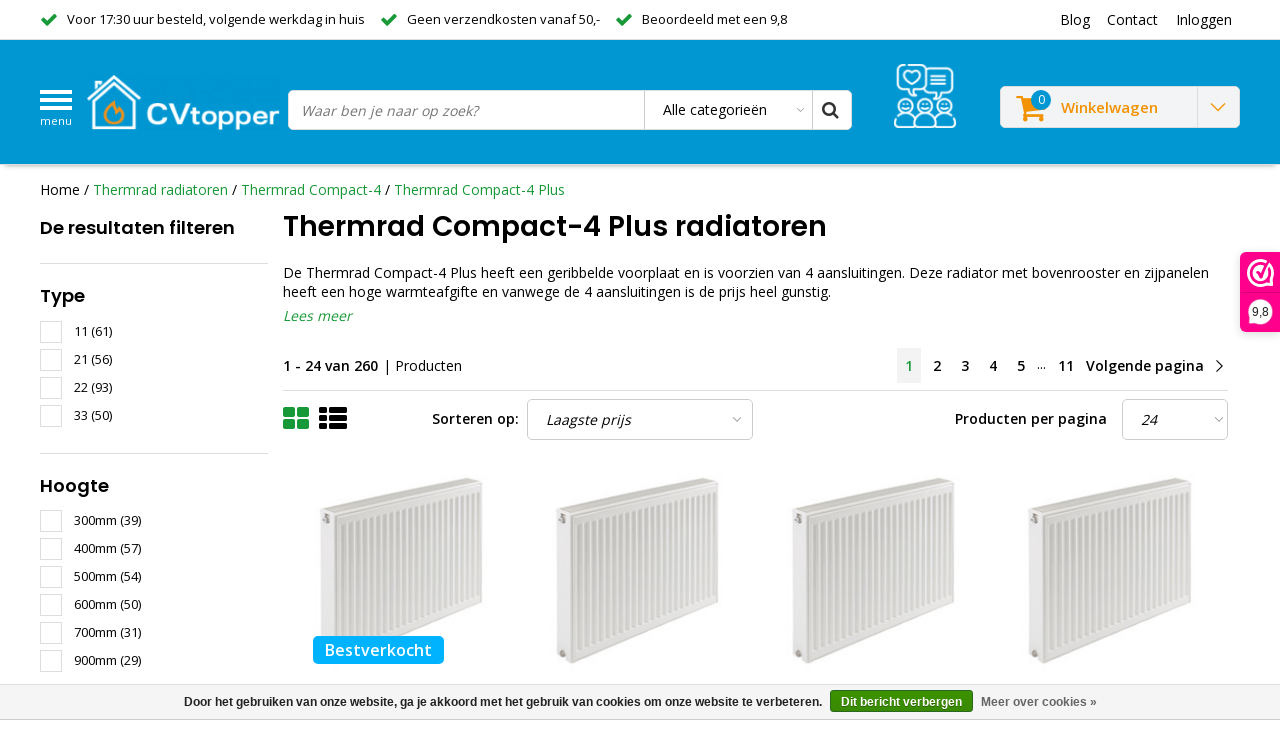

--- FILE ---
content_type: text/html;charset=utf-8
request_url: https://www.cvtopper.nl/thermrad-radiatoren/thermrad-compact-4/thermrad-compact-4-plus/
body_size: 22770
content:
<!DOCTYPE html>
<html lang="nl">
  <head>
    <!--
    InStijl Media Ultimate Theme
    Theme by InStijl Media
    https://www.instijlmedia.nl
    
    If you are interested in our special offers or some customizaton, please contact us at info@instijlmedia.nl.
    -->
    
    <meta charset="utf-8"/>
<!-- [START] 'blocks/head.rain' -->
<!--

  (c) 2008-2026 Lightspeed Netherlands B.V.
  http://www.lightspeedhq.com
  Generated: 01-02-2026 @ 09:58:00

-->
<link rel="canonical" href="https://www.cvtopper.nl/thermrad-radiatoren/thermrad-compact-4/thermrad-compact-4-plus/"/>
<link rel="next" href="https://www.cvtopper.nl/thermrad-radiatoren/thermrad-compact-4/thermrad-compact-4-plus/page2.html"/>
<link rel="alternate" href="https://www.cvtopper.nl/index.rss" type="application/rss+xml" title="Nieuwe producten"/>
<link href="https://cdn.webshopapp.com/assets/cookielaw.css?2025-02-20" rel="stylesheet" type="text/css"/>
<meta name="robots" content="noodp,noydir"/>
<meta name="google-site-verification" content="QjgCJ4TvM-2wm6wRM-GPYJsjOqbmfxCKdHa5wYoED14"/>
<meta name="google-site-verification" content="QjgCJ4TvM-2wm6wRM-GPYJsjOqbmfxCKdHa5wYoED14"/>
<meta property="og:url" content="https://www.cvtopper.nl/thermrad-radiatoren/thermrad-compact-4/thermrad-compact-4-plus/?source=facebook"/>
<meta property="og:site_name" content="CVtopper.nl"/>
<meta property="og:title" content="Thermrad Compact 4 Plus radiator kopen?"/>
<meta property="og:description" content="Op zoek naar een Thermrad Compact 4 Plus radiator? Bestel deze radiator voordelig bij CVtopper. ✓Gratis verzending ✓Snel geleverd ✓Scherp geprijsd."/>
<script>
/* CRW - Head injection by InStijl Media - generated at: 31-01-2026 19:25:06 */
var ism_rating = "9.8";
var ism_rating_5 = "4.9";
var ism_ratingcount = "318";
var ism_ratingpage = "https://www.webwinkelkeur.nl/webshop/CVtopper_2550";
var ism_last_reviews = '[{"review_id":0,"name":"Kees ","date":"08-10-2025 11:47","score":10,"review":"Goede prijs en vlotte levering zoals afgesproken! Prima!"},{"review_id":1,"name":"John Willems \/ Maastricht ","date":"25-09-2025 11:42","score":10,"review":"Voor gehele woning radiatoren en toebehoren via CV-topper besteld. Ze hebben me telefonisch van advies voorzien! (Ik zit niet in t vak). Service (1 onderdeel beschadigd) was adequaat, snel en top geregeld. Geen discussies. Van harte aan te bevelen!"},{"review_id":2,"name":"Rene","date":"14-09-2025 11:02","score":10,"review":"Ze belden snel terug en waren erg vriendelijk."},{"review_id":4,"name":"Stefan","date":"17-06-2025 17:15","score":10,"review":"Deskundig advies en klantvriendelijke after sales. Aanrader!"}]';
var review_system = "<a href=\'https://www.webwinkelkeur.nl/webshop/CVtopper_2550\' target=\'_blank\'>Webwinkel Keur</a>";
var shop_name = "CVtopper.nl";
var starsColor = "#F39200";
var languages = ["/", "/nl/", "/en/", "/de/", "/da/", "/us/", "/es/", "/fr/", "/fc/", "/it/", "/no/", "/pl/"];

/* Inject Rich Snippets */
    (function(){
        var data = {
                "@context": "http://schema.org",
                "@type": "Organization",
                "name" : "CVtopper.nl",
                "aggregateRating": {
                      "@type": "AggregateRating",
                      "ratingValue" : "9.8",
                      "bestRating" : "10",
                      "reviewCount" : "318",
                      "worstRating" : "1"
                }
        };
        var script = document.createElement("script");
        script.type = "application/ld+json";
        script.innerHTML = JSON.stringify(data);
        document.getElementsByTagName("head")[0].appendChild(script);
    })(document);
</script>
<!--[if lt IE 9]>
<script src="https://cdn.webshopapp.com/assets/html5shiv.js?2025-02-20"></script>
<![endif]-->
<!-- [END] 'blocks/head.rain' -->
        <title>Thermrad Compact 4 Plus radiator kopen? | CVtopper.nl</title>
    <meta name="description" content="Op zoek naar een Thermrad Compact 4 Plus radiator? Bestel deze radiator voordelig bij CVtopper. ✓Gratis verzending ✓Snel geleverd ✓Scherp geprijsd." />
    <meta name="keywords" content="thermrad compact 4 plus, thermrad compact 4, thermrad compact plus, compact 4 plus, thermrad compact" />
    <meta http-equiv="X-UA-Compatible" content="IE=Edge">
    <meta name="viewport" content="width=device-width">
    <meta name="apple-mobile-web-app-capable" content="yes">
    <meta name="apple-mobile-web-app-status-bar-style" content="black">
    <meta property="fb:app_id" content="966242223397117"/>
    <link rel="shortcut icon" href="https://cdn.webshopapp.com/shops/30357/themes/160189/assets/favicon.ico?20241127091832" type="image/x-icon" />

<link rel="preconnect" href="https://fonts.gstatic.com/" crossorigin>
<link href='//fonts.googleapis.com/css?family=Open%20Sans:400,300,600|Poppins:400,300,600' rel='stylesheet' type='text/css'>

<link rel="preload" href="https://cdn.webshopapp.com/shops/30357/themes/160189/assets/stylesheet.css?2025041109005420200918091828" as="style" />
<link rel="stylesheet" type="text/css" href="https://cdn.webshopapp.com/shops/30357/themes/160189/assets/stylesheet.css?2025041109005420200918091828" />
<!-- <link rel="stylesheet" type="text/css" href="https://cdn.webshopapp.com/shops/30357/themes/160189/assets/ww-stock-script.css?2025041109005420200918091828" /> -->

<link rel="preload" href="https://cdn.webshopapp.com/shops/30357/themes/160189/assets/general.css?2025041109005420200918091828" as="style" />
<link rel="stylesheet" type="text/css" href="https://cdn.webshopapp.com/shops/30357/themes/160189/assets/general.css?2025041109005420200918091828" />
<link rel="stylesheet" type="text/css" href="https://cdn.webshopapp.com/shops/30357/themes/160189/assets/settings.css?2025041109005420200918091828" />
<link rel="stylesheet" type="text/css" href="https://cdn.webshopapp.com/shops/30357/themes/160189/assets/custom.css?2025041109005420200918091828" />
<link rel="preload" href="https://cdn.webshopapp.com/shops/30357/themes/160189/assets/responsive.css?2025041109005420200918091828" as="style" />
<link rel="stylesheet" href="https://cdn.webshopapp.com/shops/30357/themes/160189/assets/responsive.css?2025041109005420200918091828" />
<script type="text/javascript" src="https://cdn.webshopapp.com/shops/30357/themes/160189/assets/jquery-3-1-1-min.js?2025041109005420200918091828"></script>
<!-- <script type="text/javascript" src="https://cdn.webshopapp.com/shops/30357/themes/160189/assets/ww-stock-script.js?2025041109005420200918091828"></script>
 -->
<script type="text/javascript">
  var template = 'pages/collection.rain';
  var searchUrl = "https://www.cvtopper.nl/search/";
  var searchBar = 'cat';
  var filter_url = '1'
</script><!-- Google Tag Manager -->
<script>(function(w,d,s,l,i){w[l]=w[l]||[];w[l].push({'gtm.start':
new Date().getTime(),event:'gtm.js'});var f=d.getElementsByTagName(s)[0],
j=d.createElement(s),dl=l!='dataLayer'?'&l='+l:'';j.async=true;j.src=
'https://www.googletagmanager.com/gtm.js?id='+i+dl;f.parentNode.insertBefore(j,f);
})(window,document,'script','dataLayer','GTM-5RZR38D');</script>
<!-- End Google Tag Manager -->
  </head>
  <body class="body osx webkit">
   <!-- Google Tag Manager (noscript) -->
<noscript><iframe src="https://www.googletagmanager.com/ns.html?id=GTM-5RZR38D"
height="0" width="0" style="display:none;visibility:hidden"></iframe></noscript>
<!-- End Google Tag Manager (noscript) -->
        <div id="wrapper" class="wrapper">  
            <div id="resMenu">
  
  <div class="menu-text">
    <strong>Menu</strong>
  </div>
  
  <div id="resNavCloser">
    <span class="pe-7s-close"></span>
  </div>
  
  <div class="clear"></div>
  
  <div id="resNav">
    <div class="search-mobile-bar"></div>
    <ul>
            <li class="item active">
        <a href="https://www.cvtopper.nl/thermrad-radiatoren/" title="Thermrad radiatoren">Thermrad radiatoren</a>
                <span class="pe-7s-angle-down"></span>
        <ul>
                    <li class="item active">
            <a href="https://www.cvtopper.nl/thermrad-radiatoren/thermrad-compact-4/" title="Thermrad Compact-4">Thermrad Compact-4</a>
                        <span class="pe-7s-angle-down"></span>
            <ul>
                            <li class="item active">
                <a href="https://www.cvtopper.nl/thermrad-radiatoren/thermrad-compact-4/thermrad-compact-4-plus/" title="Thermrad Compact-4 Plus">Thermrad Compact-4 Plus</a>
              </li>
                            <li class="item">
                <a href="https://www.cvtopper.nl/thermrad-radiatoren/thermrad-compact-4/thermrad-compact-4-plateau/" title="Thermrad Compact-4 Plateau">Thermrad Compact-4 Plateau</a>
              </li>
                          </ul>
                      </li>
                    <li class="item">
            <a href="https://www.cvtopper.nl/thermrad-radiatoren/thermrad-super-8/" title="Thermrad Super-8">Thermrad Super-8</a>
                        <span class="pe-7s-angle-down"></span>
            <ul>
                            <li class="item">
                <a href="https://www.cvtopper.nl/thermrad-radiatoren/thermrad-super-8/thermrad-super-8-compact/" title="Thermrad Super-8 Compact">Thermrad Super-8 Compact</a>
              </li>
                            <li class="item">
                <a href="https://www.cvtopper.nl/thermrad-radiatoren/thermrad-super-8/thermrad-super-8-plateau/" title="Thermrad Super-8 Plateau">Thermrad Super-8 Plateau</a>
              </li>
                          </ul>
                      </li>
                    <li class="item">
            <a href="https://www.cvtopper.nl/thermrad-radiatoren/thermrad-vertical/" title="Thermrad Vertical">Thermrad Vertical</a>
                        <span class="pe-7s-angle-down"></span>
            <ul>
                            <li class="item">
                <a href="https://www.cvtopper.nl/thermrad-radiatoren/thermrad-vertical/thermrad-vertical-plateau/" title="Thermrad Vertical Plateau">Thermrad Vertical Plateau</a>
              </li>
                            <li class="item">
                <a href="https://www.cvtopper.nl/thermrad-radiatoren/thermrad-vertical/thermrad-vertical-compact/" title="Thermrad Vertical Compact">Thermrad Vertical Compact</a>
              </li>
                            <li class="item">
                <a href="https://www.cvtopper.nl/thermrad-radiatoren/thermrad-vertical/thermrad-vertical-plateau-e/" title="Thermrad Vertical Plateau-E">Thermrad Vertical Plateau-E</a>
              </li>
                            <li class="item">
                <a href="https://www.cvtopper.nl/thermrad-radiatoren/thermrad-vertical/thermrad-vertical-line-plateau/" title="Thermrad Vertical Line Plateau">Thermrad Vertical Line Plateau</a>
              </li>
                          </ul>
                      </li>
                    <li class="item">
            <a href="https://www.cvtopper.nl/thermrad-radiatoren/thermrad-raamradiatoren/" title="Thermrad raamradiatoren">Thermrad raamradiatoren</a>
                      </li>
                    <li class="item">
            <a href="https://www.cvtopper.nl/thermrad-radiatoren/thermrad-alustyle-plus/" title="Thermrad AluStyle Plus">Thermrad AluStyle Plus</a>
                      </li>
                    <li class="item">
            <a href="https://www.cvtopper.nl/thermrad-radiatoren/thermrad-alubasic/" title="Thermrad AluBasic">Thermrad AluBasic</a>
                      </li>
                    <li class="item">
            <a href="https://www.cvtopper.nl/thermrad-radiatoren/toebehoren/" title="Toebehoren">Toebehoren</a>
                      </li>
                  </ul>
              </li>
            <li class="item">
        <a href="https://www.cvtopper.nl/brugman-radiatoren/" title="Brugman radiatoren">Brugman radiatoren</a>
                <span class="pe-7s-angle-down"></span>
        <ul>
                    <li class="item">
            <a href="https://www.cvtopper.nl/brugman-radiatoren/brugman-centric/" title="Brugman Centric">Brugman Centric</a>
                      </li>
                    <li class="item">
            <a href="https://www.cvtopper.nl/brugman-radiatoren/brugman-centric-line/" title="Brugman Centric Line">Brugman Centric Line</a>
                      </li>
                    <li class="item">
            <a href="https://www.cvtopper.nl/brugman-radiatoren/brugman-centric-piano/" title="Brugman Centric Piano">Brugman Centric Piano</a>
                      </li>
                    <li class="item">
            <a href="https://www.cvtopper.nl/brugman-radiatoren/brugman-vertical-piano/" title="Brugman Vertical Piano">Brugman Vertical Piano</a>
                      </li>
                    <li class="item">
            <a href="https://www.cvtopper.nl/brugman-radiatoren/brugman-compact-4/" title="Brugman Compact 4">Brugman Compact 4</a>
                      </li>
                    <li class="item">
            <a href="https://www.cvtopper.nl/brugman-radiatoren/brugman-uni-6/" title="Brugman Uni 6">Brugman Uni 6</a>
                      </li>
                  </ul>
              </li>
            <li class="item">
        <a href="https://www.cvtopper.nl/henrad-radiatoren/" title="Henrad radiatoren">Henrad radiatoren</a>
                <span class="pe-7s-angle-down"></span>
        <ul>
                    <li class="item">
            <a href="https://www.cvtopper.nl/henrad-radiatoren/henrad-alto-plan/" title="Henrad Alto Plan">Henrad Alto Plan</a>
                      </li>
                    <li class="item">
            <a href="https://www.cvtopper.nl/henrad-radiatoren/henrad-alto-line/" title="Henrad Alto Line">Henrad Alto Line</a>
                      </li>
                    <li class="item">
            <a href="https://www.cvtopper.nl/henrad-radiatoren/henrad-hygiene/" title="Henrad Hygiene">Henrad Hygiene</a>
                      </li>
                    <li class="item">
            <a href="https://www.cvtopper.nl/henrad-radiatoren/henrad-compact/" title="Henrad Compact">Henrad Compact</a>
                      </li>
                    <li class="item">
            <a href="https://www.cvtopper.nl/henrad-radiatoren/henrad-standaard/" title="Henrad Standaard">Henrad Standaard</a>
                      </li>
                    <li class="item">
            <a href="https://www.cvtopper.nl/henrad-radiatoren/henrad-everest-plan/" title="Henrad Everest Plan">Henrad Everest Plan</a>
                      </li>
                    <li class="item">
            <a href="https://www.cvtopper.nl/henrad-radiatoren/toebehoren/" title="Toebehoren">Toebehoren</a>
                      </li>
                  </ul>
              </li>
            <li class="item">
        <a href="https://www.cvtopper.nl/vasco-radiatoren/" title="Vasco radiatoren">Vasco radiatoren</a>
                <span class="pe-7s-angle-down"></span>
        <ul>
                    <li class="item">
            <a href="https://www.cvtopper.nl/vasco-radiatoren/vasco-flatline/" title="Vasco Flatline">Vasco Flatline</a>
                      </li>
                    <li class="item">
            <a href="https://www.cvtopper.nl/vasco-radiatoren/vasco-flat-v-line/" title="Vasco Flat-V-Line">Vasco Flat-V-Line</a>
                      </li>
                    <li class="item">
            <a href="https://www.cvtopper.nl/vasco-radiatoren/vasco-vertiline-ca/" title="Vasco Vertiline CA">Vasco Vertiline CA</a>
                      </li>
                    <li class="item">
            <a href="https://www.cvtopper.nl/vasco-radiatoren/vasco-vertiline-vc/" title="Vasco Vertiline VC">Vasco Vertiline VC</a>
                      </li>
                    <li class="item">
            <a href="https://www.cvtopper.nl/vasco-radiatoren/vasco-bathline-bk/" title="Vasco Bathline BK">Vasco Bathline BK</a>
                      </li>
                    <li class="item">
            <a href="https://www.cvtopper.nl/vasco-radiatoren/vasco-bathline-bc/" title="Vasco Bathline BC">Vasco Bathline BC</a>
                      </li>
                    <li class="item">
            <a href="https://www.cvtopper.nl/vasco-radiatoren/vasco-vintage-50/" title="Vasco Vintage 50">Vasco Vintage 50</a>
                      </li>
                    <li class="item">
            <a href="https://www.cvtopper.nl/vasco-radiatoren/vasco-viola-zb/" title="Vasco Viola ZB">Vasco Viola ZB</a>
                      </li>
                    <li class="item">
            <a href="https://www.cvtopper.nl/vasco-radiatoren/vasco-specials/" title="Vasco Specials">Vasco Specials</a>
                      </li>
                    <li class="item">
            <a href="https://www.cvtopper.nl/vasco-radiatoren/vasco-tulipa/" title="Vasco Tulipa">Vasco Tulipa</a>
                      </li>
                    <li class="item">
            <a href="https://www.cvtopper.nl/vasco-radiatoren/vasco-carre/" title="Vasco Carre">Vasco Carre</a>
                      </li>
                    <li class="item">
            <a href="https://www.cvtopper.nl/vasco-radiatoren/toebehoren/" title="Toebehoren">Toebehoren</a>
                      </li>
                  </ul>
              </li>
            <li class="item">
        <a href="https://www.cvtopper.nl/vlakke-radiatoren/" title="Vlakke radiatoren">Vlakke radiatoren</a>
                <span class="pe-7s-angle-down"></span>
        <ul>
                    <li class="item">
            <a href="https://www.cvtopper.nl/vlakke-radiatoren/thermrad-compact-4-plateau/" title="Thermrad Compact-4 Plateau">Thermrad Compact-4 Plateau</a>
                      </li>
                    <li class="item">
            <a href="https://www.cvtopper.nl/vlakke-radiatoren/thermrad-super-8-plateau/" title="Thermrad Super-8 Plateau">Thermrad Super-8 Plateau</a>
                      </li>
                    <li class="item">
            <a href="https://www.cvtopper.nl/vlakke-radiatoren/brugman-centric-piano/" title="Brugman Centric Piano">Brugman Centric Piano</a>
                      </li>
                    <li class="item">
            <a href="https://www.cvtopper.nl/vlakke-radiatoren/brugman-centric-line/" title="Brugman Centric Line">Brugman Centric Line</a>
                      </li>
                    <li class="item">
            <a href="https://www.cvtopper.nl/vlakke-radiatoren/henrad-everest-plan/" title="Henrad Everest Plan">Henrad Everest Plan</a>
                      </li>
                    <li class="item">
            <a href="https://www.cvtopper.nl/vlakke-radiatoren/vasco-flatline/" title="Vasco Flatline">Vasco Flatline</a>
                      </li>
                  </ul>
              </li>
            <li class="item">
        <a href="https://www.cvtopper.nl/verticale-radiatoren/" title="Verticale radiatoren">Verticale radiatoren</a>
                <span class="pe-7s-angle-down"></span>
        <ul>
                    <li class="item">
            <a href="https://www.cvtopper.nl/verticale-radiatoren/henrad-alto-plan/" title="Henrad Alto Plan">Henrad Alto Plan</a>
                      </li>
                    <li class="item">
            <a href="https://www.cvtopper.nl/verticale-radiatoren/henrad-alto-line/" title="Henrad Alto Line">Henrad Alto Line</a>
                      </li>
                    <li class="item">
            <a href="https://www.cvtopper.nl/verticale-radiatoren/superia-verti-m-design/" title="Superia Verti M Design">Superia Verti M Design</a>
                      </li>
                    <li class="item">
            <a href="https://www.cvtopper.nl/verticale-radiatoren/brugman-vertical-piano/" title="Brugman Vertical Piano">Brugman Vertical Piano</a>
                      </li>
                    <li class="item">
            <a href="https://www.cvtopper.nl/verticale-radiatoren/thermrad-vertical-plateau/" title="Thermrad Vertical Plateau">Thermrad Vertical Plateau</a>
                      </li>
                    <li class="item">
            <a href="https://www.cvtopper.nl/verticale-radiatoren/thermrad-vertical-compact/" title="Thermrad Vertical Compact">Thermrad Vertical Compact</a>
                      </li>
                    <li class="item">
            <a href="https://www.cvtopper.nl/verticale-radiatoren/thermrad-vertical-line-plateau/" title="Thermrad Vertical Line Plateau">Thermrad Vertical Line Plateau</a>
                      </li>
                    <li class="item">
            <a href="https://www.cvtopper.nl/verticale-radiatoren/thermrad-alustyle-plus/" title="Thermrad AluStyle Plus">Thermrad AluStyle Plus</a>
                      </li>
                    <li class="item">
            <a href="https://www.cvtopper.nl/verticale-radiatoren/vasco-flat-v-line/" title="Vasco Flat-V-Line">Vasco Flat-V-Line</a>
                      </li>
                    <li class="item">
            <a href="https://www.cvtopper.nl/verticale-radiatoren/vasco-vertiline/" title="Vasco Vertiline">Vasco Vertiline</a>
                      </li>
                    <li class="item">
            <a href="https://www.cvtopper.nl/verticale-radiatoren/vasco-viola-zb/" title="Vasco Viola ZB">Vasco Viola ZB</a>
                      </li>
                    <li class="item">
            <a href="https://www.cvtopper.nl/verticale-radiatoren/vasco-specials/" title="Vasco Specials">Vasco Specials</a>
                      </li>
                    <li class="item">
            <a href="https://www.cvtopper.nl/verticale-radiatoren/toebehoren/" title="Toebehoren">Toebehoren</a>
                      </li>
                  </ul>
              </li>
            <li class="item">
        <a href="https://www.cvtopper.nl/geribbelde-radiatoren/" title="Geribbelde radiatoren">Geribbelde radiatoren</a>
                <span class="pe-7s-angle-down"></span>
        <ul>
                    <li class="item">
            <a href="https://www.cvtopper.nl/geribbelde-radiatoren/brugman-centric/" title="Brugman Centric">Brugman Centric</a>
                      </li>
                    <li class="item">
            <a href="https://www.cvtopper.nl/geribbelde-radiatoren/brugman-compact-4/" title="Brugman Compact 4">Brugman Compact 4</a>
                      </li>
                    <li class="item">
            <a href="https://www.cvtopper.nl/geribbelde-radiatoren/thermoplus-compact-4/" title="Thermoplus Compact-4">Thermoplus Compact-4</a>
                      </li>
                    <li class="item">
            <a href="https://www.cvtopper.nl/geribbelde-radiatoren/thermrad-compact-4-plus/" title="Thermrad Compact-4 Plus">Thermrad Compact-4 Plus</a>
                      </li>
                    <li class="item">
            <a href="https://www.cvtopper.nl/geribbelde-radiatoren/thermrad-super-8-compact/" title="Thermrad Super-8 Compact">Thermrad Super-8 Compact</a>
                      </li>
                    <li class="item">
            <a href="https://www.cvtopper.nl/geribbelde-radiatoren/brugman-uni-6/" title="Brugman Uni 6">Brugman Uni 6</a>
                      </li>
                  </ul>
              </li>
            <li class="item">
        <a href="https://www.cvtopper.nl/elektrische-radiatoren/" title="Elektrische radiatoren">Elektrische radiatoren</a>
                <span class="pe-7s-angle-down"></span>
        <ul>
                    <li class="item">
            <a href="https://www.cvtopper.nl/elektrische-radiatoren/zehnder-aura/" title="Zehnder Aura">Zehnder Aura</a>
                      </li>
                    <li class="item">
            <a href="https://www.cvtopper.nl/elektrische-radiatoren/prorad-electric/" title="ProRad Electric">ProRad Electric</a>
                      </li>
                    <li class="item">
            <a href="https://www.cvtopper.nl/elektrische-radiatoren/thermrad-core-e/" title="Thermrad Core-E">Thermrad Core-E</a>
                      </li>
                    <li class="item">
            <a href="https://www.cvtopper.nl/elektrische-radiatoren/thermrad-tone-e/" title="Thermrad Tone-E">Thermrad Tone-E</a>
                      </li>
                    <li class="item">
            <a href="https://www.cvtopper.nl/elektrische-radiatoren/thermrad-plateau-e/" title="Thermrad Plateau-E">Thermrad Plateau-E</a>
                      </li>
                  </ul>
              </li>
            <li class="item">
        <a href="https://www.cvtopper.nl/handdoekradiatoren/" title="Handdoekradiatoren">Handdoekradiatoren</a>
                <span class="pe-7s-angle-down"></span>
        <ul>
                    <li class="item">
            <a href="https://www.cvtopper.nl/handdoekradiatoren/vasco-gk/" title="Vasco GK">Vasco GK</a>
                      </li>
                    <li class="item">
            <a href="https://www.cvtopper.nl/handdoekradiatoren/thermrad-lina/" title="Thermrad Lina">Thermrad Lina</a>
                      </li>
                    <li class="item">
            <a href="https://www.cvtopper.nl/handdoekradiatoren/thermrad-tone/" title="Thermrad Tone">Thermrad Tone</a>
                      </li>
                    <li class="item">
            <a href="https://www.cvtopper.nl/handdoekradiatoren/thermrad-core-4/" title="Thermrad Core-4">Thermrad Core-4</a>
                      </li>
                    <li class="item">
            <a href="https://www.cvtopper.nl/handdoekradiatoren/thermrad-core-6/" title="Thermrad  Core-6">Thermrad  Core-6</a>
                      </li>
                    <li class="item">
            <a href="https://www.cvtopper.nl/handdoekradiatoren/veraline-economy/" title="VeraLine Economy">VeraLine Economy</a>
                      </li>
                    <li class="item">
            <a href="https://www.cvtopper.nl/handdoekradiatoren/vasco-bathline-bk/" title="Vasco Bathline BK">Vasco Bathline BK</a>
                      </li>
                    <li class="item">
            <a href="https://www.cvtopper.nl/handdoekradiatoren/vasco-bathline-bc/" title="Vasco Bathline BC">Vasco Bathline BC</a>
                      </li>
                    <li class="item">
            <a href="https://www.cvtopper.nl/handdoekradiatoren/vasco-prado-hx/" title="Vasco Prado HX">Vasco Prado HX</a>
                      </li>
                  </ul>
              </li>
            <li class="item">
        <a href="https://www.cvtopper.nl/radiator-toebehoren/" title="Radiator toebehoren">Radiator toebehoren</a>
                <span class="pe-7s-angle-down"></span>
        <ul>
                    <li class="item">
            <a href="https://www.cvtopper.nl/radiator-toebehoren/kranen-thermostatisch/" title="Kranen thermostatisch">Kranen thermostatisch</a>
                      </li>
                    <li class="item">
            <a href="https://www.cvtopper.nl/radiator-toebehoren/thermostaatkoppen/" title="Thermostaatkoppen">Thermostaatkoppen</a>
                      </li>
                    <li class="item">
            <a href="https://www.cvtopper.nl/radiator-toebehoren/kranen-open-dicht/" title="Kranen open/dicht">Kranen open/dicht</a>
                      </li>
                    <li class="item">
            <a href="https://www.cvtopper.nl/radiator-toebehoren/zij-onderblokken/" title="Zij-onderblokken">Zij-onderblokken</a>
                      </li>
                    <li class="item">
            <a href="https://www.cvtopper.nl/radiator-toebehoren/onderblokken/" title="Onderblokken">Onderblokken</a>
                      </li>
                    <li class="item">
            <a href="https://www.cvtopper.nl/radiator-toebehoren/voetventielen/" title="Voetventielen">Voetventielen</a>
                      </li>
                    <li class="item">
            <a href="https://www.cvtopper.nl/radiator-toebehoren/uponor-rtm/" title="Uponor RTM">Uponor RTM</a>
                      </li>
                    <li class="item">
            <a href="https://www.cvtopper.nl/radiator-toebehoren/aansluitmateriaal/" title="Aansluitmateriaal">Aansluitmateriaal</a>
                      </li>
                    <li class="item">
            <a href="https://www.cvtopper.nl/radiator-toebehoren/installatiepakketten/" title="Installatiepakketten">Installatiepakketten</a>
                      </li>
                  </ul>
              </li>
            <li class="item">
        <a href="https://www.cvtopper.nl/cv-buis-alu-pex/" title="CV-buis &amp; Alu/Pex">CV-buis &amp; Alu/Pex</a>
                <span class="pe-7s-angle-down"></span>
        <ul>
                    <li class="item">
            <a href="https://www.cvtopper.nl/cv-buis-alu-pex/cv-buis-verzinkt/" title="CV-buis verzinkt">CV-buis verzinkt</a>
                      </li>
                    <li class="item">
            <a href="https://www.cvtopper.nl/cv-buis-alu-pex/flexibele-buis/" title="Flexibele buis">Flexibele buis</a>
                      </li>
                    <li class="item">
            <a href="https://www.cvtopper.nl/cv-buis-alu-pex/uponor-rtm/" title="Uponor RTM">Uponor RTM</a>
                      </li>
                    <li class="item">
            <a href="https://www.cvtopper.nl/cv-buis-alu-pex/buisisolatie/" title="Buisisolatie">Buisisolatie</a>
                      </li>
                    <li class="item">
            <a href="https://www.cvtopper.nl/cv-buis-alu-pex/koper-buis/" title="Koper buis">Koper buis</a>
                      </li>
                  </ul>
              </li>
            <li class="item">
        <a href="https://www.cvtopper.nl/knelkoppelingen/" title="Knelkoppelingen">Knelkoppelingen</a>
                <span class="pe-7s-angle-down"></span>
        <ul>
                    <li class="item">
            <a href="https://www.cvtopper.nl/knelkoppelingen/muurplaten/" title="Muurplaten">Muurplaten</a>
                      </li>
                    <li class="item">
            <a href="https://www.cvtopper.nl/knelkoppelingen/puntstukken/" title="Puntstukken">Puntstukken</a>
                      </li>
                    <li class="item">
            <a href="https://www.cvtopper.nl/knelkoppelingen/schroefbussen/" title="Schroefbussen">Schroefbussen</a>
                      </li>
                    <li class="item">
            <a href="https://www.cvtopper.nl/knelkoppelingen/t-koppelingen/" title="T-koppelingen">T-koppelingen</a>
                      </li>
                    <li class="item">
            <a href="https://www.cvtopper.nl/knelkoppelingen/eindkoppelingen/" title="Eindkoppelingen">Eindkoppelingen</a>
                      </li>
                    <li class="item">
            <a href="https://www.cvtopper.nl/knelkoppelingen/kniekoppelingen/" title="Kniekoppelingen">Kniekoppelingen</a>
                      </li>
                    <li class="item">
            <a href="https://www.cvtopper.nl/knelkoppelingen/rechte-koppelingen/" title="Rechte koppelingen">Rechte koppelingen</a>
                      </li>
                  </ul>
              </li>
                  
          </ul>
  </div>
</div>      <div class="container">
         
        <div id="topnav">
  <div class="colfull auto">
    <Div class="row">
      <div class="col-sm-9 col-lg-10 col-md-12 ">
        <div class="usp">
  <ul class="usp-list">
    <li class="usp-item">
      <i class="fa fa-check"></i>
      <span>Voor 17:30 uur besteld, volgende werkdag in huis</span>
    </li>
    <li class="usp-item">
      <i class="fa fa-check"></i>
      <span>Geen verzendkosten vanaf 50,-</span>
    </li>
    <li class="usp-item">
      <i class="fa fa-check"></i>
      <span>Beoordeeld met een 9,8</span>
    </li>
  </ul>
</div>
      </div>
      
            <div id="global" class="col-sm-3 col-lg-2">
        
                 
                
        <div class="dropdown">
          <ul class="unstyled-list">
                        <li class="blog">
              <a href="" onclick="" title="Blog">
                <span class="title">Blog</span>
              </a>
                            <ul class="">
                                <li class="">
                  <a href="https://www.cvtopper.nl/blogs/radiatoren/alles-wat-je-moet-weten-over-thermrad-radiatoren/" title="Alles wat je moet weten over Thermrad radiatoren">Alles wat je moet weten over Thermrad radiatoren</a>
                </li>
                                <li class="">
                  <a href="https://www.cvtopper.nl/blogs/radiatoren/hoe-verleng-je-de-levensduur-van-een-radiator/" title="Hoe verleng je de levensduur van een radiator?">Hoe verleng je de levensduur van een radiator?</a>
                </li>
                                <li class="">
                  <a href="https://www.cvtopper.nl/blogs/radiatoren/hoe-sluit-je-een-verticale-radiator-aan/" title="Hoe sluit je een verticale radiator aan?">Hoe sluit je een verticale radiator aan?</a>
                </li>
                                <li class="">
                  <a href="https://www.cvtopper.nl/blogs/radiatoren/hoe-werkt-een-cv-ketel-de-werking-en-enkele-slimme/" title="Hoe werkt een cv-ketel? De werking en enkele slimme tips">Hoe werkt een cv-ketel? De werking en enkele slimme tips</a>
                </li>
                                <li class="">
                  <a href="https://www.cvtopper.nl/blogs/radiatoren/de-5-voordelen-van-een-elektrische-radiator/" title="De 5 voordelen van een elektrische radiator">De 5 voordelen van een elektrische radiator</a>
                </li>
                              </ul>
                          </li>
                      </ul>
        </div>
        <div class="link">
          <ul>
            <li>
              <a href="https://www.cvtopper.nl/service/" onclick="">
                <span class="title">Contact</span>
              </a>
            </li>
          </ul>
        </div>
        <div class="dropdown">
          <ul>
            <li>
              <a href="" onclick="">
                <span class="title">Inloggen</span>
              </a>
              <div class="account submenu border-box unstyled-list">
                                <div class="login-header">
                  <strong>Mijn account</strong>
                </div>
                                <div class="login-content">
                                    <div id="login">
                    <form action="https://www.cvtopper.nl/account/loginPost/" method="post" id="form_login">
                      <input type="hidden" name="key" value="016d8f739b925686d5a57526250fd167" />
                      <div class="login-input">
                        <input type="hidden" name="type" value="login" />
                        <input type="text" name="email" placeholder="E-mailadres" onfocus="if(this.value=='E-mailadres'){this.value='';};" class="cat-myacc" />
                        <input type="password" class="cat-myacc" name="password" placeholder="Wachtwoord" onfocus="if(this.value=='Wachtwoord'){this.value='';};" />
                      </div>
                      <div class="account-buttons">
                        <div class="btn btn-default reg-acc">
                          <a href="#" onclick="$('#form_login').submit();" title="Inloggen">Inloggen </a>
                        </div>
                        <div class="register">
                          <strong>Nieuwe klant?</strong>
                          <div class="btn btn-default new-acc">
                            <a href="https://www.cvtopper.nl/account/" title="Registreren" rel="nofollow">Registreren</a>
                          </div>
                          <div class="clear"></div>
                        </div>
                      </div>
                    </form>
                  </div>
                                  </div>
              </div>
            </li>
          </ul>
        </div>
      </div>
          </div>   
  </div>
</div><header id="header" class="header header-pages topnav-active">
  <div class="colfull auto">
    <div class="header-content">
      <div id="logo" class="col-xsm-2 col-lg-3 col-md-3 col-sd-12">
        
        <div id="resNavOpener" class="menuIcon table-cell">
          <div class="buttonContainer">
            <div class="miniBar"></div>
            <div class="miniBar middle"></div>
            <div class="miniBar"></div>
            <small class="whitetekst"> menu </small>
          </div>
          
                    <div class="nav-menu">
            <nav class="navigation">
  <div class="nav nav-container">
    <div class="navbar">
    <div class="nav-title-box">
      <strong>Ons assortiment</strong>
    </div>
      <ul class="nav">
                <li class="item active">
          <a href="https://www.cvtopper.nl/thermrad-radiatoren/" title="Thermrad radiatoren" class="itemlink">
            <span class="title">Thermrad radiatoren</span>
            <i class="pe-7s-angle-right"></i>          </a>
          
                                                  <div class="subnav nav-megamenu">                    <ul class="menu-row">
                                                <li class="1 subitem active">
            <a href="https://www.cvtopper.nl/thermrad-radiatoren/thermrad-compact-4/" title="Thermrad Compact-4" class="subitemlink">
              <span class="title">Thermrad Compact-4</span>
              <i class="pe-7s-angle-right"></i>            </a>
                        <div class="subsubnav">
              <ul class="menu-col">
                                <li class="subsubitem subitem active">
                  <a href="https://www.cvtopper.nl/thermrad-radiatoren/thermrad-compact-4/thermrad-compact-4-plus/" title="Thermrad Compact-4 Plus" class="subsubitemlink">
                    <span class="title">Thermrad Compact-4 Plus</span>
                  </a>
                </li>
                                <li class="subsubitem subitem">
                  <a href="https://www.cvtopper.nl/thermrad-radiatoren/thermrad-compact-4/thermrad-compact-4-plateau/" title="Thermrad Compact-4 Plateau" class="subsubitemlink">
                    <span class="title">Thermrad Compact-4 Plateau</span>
                  </a>
                </li>
                                
                                
              </ul>
            </div>              
                        </li>
                                                            <li class="2 subitem">
            <a href="https://www.cvtopper.nl/thermrad-radiatoren/thermrad-super-8/" title="Thermrad Super-8" class="subitemlink">
              <span class="title">Thermrad Super-8</span>
              <i class="pe-7s-angle-right"></i>            </a>
                        <div class="subsubnav">
              <ul class="menu-col">
                                <li class="subsubitem subitem">
                  <a href="https://www.cvtopper.nl/thermrad-radiatoren/thermrad-super-8/thermrad-super-8-compact/" title="Thermrad Super-8 Compact" class="subsubitemlink">
                    <span class="title">Thermrad Super-8 Compact</span>
                  </a>
                </li>
                                <li class="subsubitem subitem">
                  <a href="https://www.cvtopper.nl/thermrad-radiatoren/thermrad-super-8/thermrad-super-8-plateau/" title="Thermrad Super-8 Plateau" class="subsubitemlink">
                    <span class="title">Thermrad Super-8 Plateau</span>
                  </a>
                </li>
                                
                                
              </ul>
            </div>              
                        </li>
                                                            <li class="3 subitem">
            <a href="https://www.cvtopper.nl/thermrad-radiatoren/thermrad-vertical/" title="Thermrad Vertical" class="subitemlink">
              <span class="title">Thermrad Vertical</span>
              <i class="pe-7s-angle-right"></i>            </a>
                        <div class="subsubnav">
              <ul class="menu-col">
                                <li class="subsubitem subitem">
                  <a href="https://www.cvtopper.nl/thermrad-radiatoren/thermrad-vertical/thermrad-vertical-plateau/" title="Thermrad Vertical Plateau" class="subsubitemlink">
                    <span class="title">Thermrad Vertical Plateau</span>
                  </a>
                </li>
                                <li class="subsubitem subitem">
                  <a href="https://www.cvtopper.nl/thermrad-radiatoren/thermrad-vertical/thermrad-vertical-compact/" title="Thermrad Vertical Compact" class="subsubitemlink">
                    <span class="title">Thermrad Vertical Compact</span>
                  </a>
                </li>
                                <li class="subsubitem subitem">
                  <a href="https://www.cvtopper.nl/thermrad-radiatoren/thermrad-vertical/thermrad-vertical-plateau-e/" title="Thermrad Vertical Plateau-E" class="subsubitemlink">
                    <span class="title">Thermrad Vertical Plateau-E</span>
                  </a>
                </li>
                                <li class="subsubitem subitem">
                  <a href="https://www.cvtopper.nl/thermrad-radiatoren/thermrad-vertical/thermrad-vertical-line-plateau/" title="Thermrad Vertical Line Plateau" class="subsubitemlink">
                    <span class="title">Thermrad Vertical Line Plateau</span>
                  </a>
                </li>
                                
                                
              </ul>
            </div>              
                        </li>
                                                </ul>
                      <ul class="menu-row">
                                                <li class="4 subitem">
            <a href="https://www.cvtopper.nl/thermrad-radiatoren/thermrad-raamradiatoren/" title="Thermrad raamradiatoren" class="subitemlink">
              <span class="title">Thermrad raamradiatoren</span>
                          </a>
                        </li>
                                                            <li class="5 subitem">
            <a href="https://www.cvtopper.nl/thermrad-radiatoren/thermrad-alustyle-plus/" title="Thermrad AluStyle Plus" class="subitemlink">
              <span class="title">Thermrad AluStyle Plus</span>
                          </a>
                        </li>
                                                            <li class="6 subitem">
            <a href="https://www.cvtopper.nl/thermrad-radiatoren/thermrad-alubasic/" title="Thermrad AluBasic" class="subitemlink">
              <span class="title">Thermrad AluBasic</span>
                          </a>
                        </li>
                                                </ul>
                      <ul class="menu-row">
                                                <li class="7 subitem">
            <a href="https://www.cvtopper.nl/thermrad-radiatoren/toebehoren/" title="Toebehoren" class="subitemlink">
              <span class="title">Toebehoren</span>
                          </a>
                        </li>
                                                </ul>
                        </div>
                        </li>
                    <li class="item">
          <a href="https://www.cvtopper.nl/brugman-radiatoren/" title="Brugman radiatoren" class="itemlink">
            <span class="title">Brugman radiatoren</span>
            <i class="pe-7s-angle-right"></i>          </a>
          
                                                  <div class="subnav nav-dropdown">                    <ul class="menu-row">
                                                <li class="1 subitem">
            <a href="https://www.cvtopper.nl/brugman-radiatoren/brugman-centric/" title="Brugman Centric" class="subitemlink">
              <span class="title">Brugman Centric</span>
                          </a>
                        </li>
                                                            <li class="2 subitem">
            <a href="https://www.cvtopper.nl/brugman-radiatoren/brugman-centric-line/" title="Brugman Centric Line" class="subitemlink">
              <span class="title">Brugman Centric Line</span>
                          </a>
                        </li>
                                                            <li class="3 subitem">
            <a href="https://www.cvtopper.nl/brugman-radiatoren/brugman-centric-piano/" title="Brugman Centric Piano" class="subitemlink">
              <span class="title">Brugman Centric Piano</span>
                          </a>
                        </li>
                                                </ul>
                      <ul class="menu-row">
                                                <li class="4 subitem">
            <a href="https://www.cvtopper.nl/brugman-radiatoren/brugman-vertical-piano/" title="Brugman Vertical Piano" class="subitemlink">
              <span class="title">Brugman Vertical Piano</span>
                          </a>
                        </li>
                                                            <li class="5 subitem">
            <a href="https://www.cvtopper.nl/brugman-radiatoren/brugman-compact-4/" title="Brugman Compact 4" class="subitemlink">
              <span class="title">Brugman Compact 4</span>
                          </a>
                        </li>
                                                            <li class="6 subitem">
            <a href="https://www.cvtopper.nl/brugman-radiatoren/brugman-uni-6/" title="Brugman Uni 6" class="subitemlink">
              <span class="title">Brugman Uni 6</span>
                          </a>
                        </li>
                                                </ul>
                        </div>
                        </li>
                    <li class="item">
          <a href="https://www.cvtopper.nl/henrad-radiatoren/" title="Henrad radiatoren" class="itemlink">
            <span class="title">Henrad radiatoren</span>
            <i class="pe-7s-angle-right"></i>          </a>
          
                                                  <div class="subnav nav-dropdown">                    <ul class="menu-row">
                                                <li class="1 subitem">
            <a href="https://www.cvtopper.nl/henrad-radiatoren/henrad-alto-plan/" title="Henrad Alto Plan" class="subitemlink">
              <span class="title">Henrad Alto Plan</span>
                          </a>
                        </li>
                                                            <li class="2 subitem">
            <a href="https://www.cvtopper.nl/henrad-radiatoren/henrad-alto-line/" title="Henrad Alto Line" class="subitemlink">
              <span class="title">Henrad Alto Line</span>
                          </a>
                        </li>
                                                            <li class="3 subitem">
            <a href="https://www.cvtopper.nl/henrad-radiatoren/henrad-hygiene/" title="Henrad Hygiene" class="subitemlink">
              <span class="title">Henrad Hygiene</span>
                          </a>
                        </li>
                                                </ul>
                      <ul class="menu-row">
                                                <li class="4 subitem">
            <a href="https://www.cvtopper.nl/henrad-radiatoren/henrad-compact/" title="Henrad Compact" class="subitemlink">
              <span class="title">Henrad Compact</span>
                          </a>
                        </li>
                                                            <li class="5 subitem">
            <a href="https://www.cvtopper.nl/henrad-radiatoren/henrad-standaard/" title="Henrad Standaard" class="subitemlink">
              <span class="title">Henrad Standaard</span>
                          </a>
                        </li>
                                                            <li class="6 subitem">
            <a href="https://www.cvtopper.nl/henrad-radiatoren/henrad-everest-plan/" title="Henrad Everest Plan" class="subitemlink">
              <span class="title">Henrad Everest Plan</span>
                          </a>
                        </li>
                                                </ul>
                      <ul class="menu-row">
                                                <li class="7 subitem">
            <a href="https://www.cvtopper.nl/henrad-radiatoren/toebehoren/" title="Toebehoren" class="subitemlink">
              <span class="title">Toebehoren</span>
                          </a>
                        </li>
                                                </ul>
                        </div>
                        </li>
                    <li class="item">
          <a href="https://www.cvtopper.nl/vasco-radiatoren/" title="Vasco radiatoren" class="itemlink">
            <span class="title">Vasco radiatoren</span>
            <i class="pe-7s-angle-right"></i>          </a>
          
                                                  <div class="subnav nav-dropdown">                    <ul class="menu-row">
                                                <li class="1 subitem">
            <a href="https://www.cvtopper.nl/vasco-radiatoren/vasco-flatline/" title="Vasco Flatline" class="subitemlink">
              <span class="title">Vasco Flatline</span>
                          </a>
                        </li>
                                                            <li class="2 subitem">
            <a href="https://www.cvtopper.nl/vasco-radiatoren/vasco-flat-v-line/" title="Vasco Flat-V-Line" class="subitemlink">
              <span class="title">Vasco Flat-V-Line</span>
                          </a>
                        </li>
                                                            <li class="3 subitem">
            <a href="https://www.cvtopper.nl/vasco-radiatoren/vasco-vertiline-ca/" title="Vasco Vertiline CA" class="subitemlink">
              <span class="title">Vasco Vertiline CA</span>
                          </a>
                        </li>
                                                </ul>
                      <ul class="menu-row">
                                                <li class="4 subitem">
            <a href="https://www.cvtopper.nl/vasco-radiatoren/vasco-vertiline-vc/" title="Vasco Vertiline VC" class="subitemlink">
              <span class="title">Vasco Vertiline VC</span>
                          </a>
                        </li>
                                                            <li class="5 subitem">
            <a href="https://www.cvtopper.nl/vasco-radiatoren/vasco-bathline-bk/" title="Vasco Bathline BK" class="subitemlink">
              <span class="title">Vasco Bathline BK</span>
                          </a>
                        </li>
                                                            <li class="6 subitem">
            <a href="https://www.cvtopper.nl/vasco-radiatoren/vasco-bathline-bc/" title="Vasco Bathline BC" class="subitemlink">
              <span class="title">Vasco Bathline BC</span>
                          </a>
                        </li>
                                                </ul>
                      <ul class="menu-row">
                                                <li class="7 subitem">
            <a href="https://www.cvtopper.nl/vasco-radiatoren/vasco-vintage-50/" title="Vasco Vintage 50" class="subitemlink">
              <span class="title">Vasco Vintage 50</span>
                          </a>
                        </li>
                                                            <li class="8 subitem">
            <a href="https://www.cvtopper.nl/vasco-radiatoren/vasco-viola-zb/" title="Vasco Viola ZB" class="subitemlink">
              <span class="title">Vasco Viola ZB</span>
                          </a>
                        </li>
                                                            <li class="9 subitem">
            <a href="https://www.cvtopper.nl/vasco-radiatoren/vasco-specials/" title="Vasco Specials" class="subitemlink">
              <span class="title">Vasco Specials</span>
                          </a>
                        </li>
                                                </ul>
                      <ul class="menu-row">
                                                <li class="10 subitem">
            <a href="https://www.cvtopper.nl/vasco-radiatoren/vasco-tulipa/" title="Vasco Tulipa" class="subitemlink">
              <span class="title">Vasco Tulipa</span>
                          </a>
                        </li>
                                                            <li class="11 subitem">
            <a href="https://www.cvtopper.nl/vasco-radiatoren/vasco-carre/" title="Vasco Carre" class="subitemlink">
              <span class="title">Vasco Carre</span>
                          </a>
                        </li>
                                                            <li class="12 subitem">
            <a href="https://www.cvtopper.nl/vasco-radiatoren/toebehoren/" title="Toebehoren" class="subitemlink">
              <span class="title">Toebehoren</span>
                          </a>
                        </li>
                                                </ul>
                        </div>
                        </li>
                    <li class="item">
          <a href="https://www.cvtopper.nl/vlakke-radiatoren/" title="Vlakke radiatoren" class="itemlink">
            <span class="title">Vlakke radiatoren</span>
            <i class="pe-7s-angle-right"></i>          </a>
          
                                                  <div class="subnav nav-dropdown">                    <ul class="menu-row">
                                                <li class="1 subitem">
            <a href="https://www.cvtopper.nl/vlakke-radiatoren/thermrad-compact-4-plateau/" title="Thermrad Compact-4 Plateau" class="subitemlink">
              <span class="title">Thermrad Compact-4 Plateau</span>
                          </a>
                        </li>
                                                            <li class="2 subitem">
            <a href="https://www.cvtopper.nl/vlakke-radiatoren/thermrad-super-8-plateau/" title="Thermrad Super-8 Plateau" class="subitemlink">
              <span class="title">Thermrad Super-8 Plateau</span>
                          </a>
                        </li>
                                                            <li class="3 subitem">
            <a href="https://www.cvtopper.nl/vlakke-radiatoren/brugman-centric-piano/" title="Brugman Centric Piano" class="subitemlink">
              <span class="title">Brugman Centric Piano</span>
                          </a>
                        </li>
                                                </ul>
                      <ul class="menu-row">
                                                <li class="4 subitem">
            <a href="https://www.cvtopper.nl/vlakke-radiatoren/brugman-centric-line/" title="Brugman Centric Line" class="subitemlink">
              <span class="title">Brugman Centric Line</span>
                          </a>
                        </li>
                                                            <li class="5 subitem">
            <a href="https://www.cvtopper.nl/vlakke-radiatoren/henrad-everest-plan/" title="Henrad Everest Plan" class="subitemlink">
              <span class="title">Henrad Everest Plan</span>
                          </a>
                        </li>
                                                            <li class="6 subitem">
            <a href="https://www.cvtopper.nl/vlakke-radiatoren/vasco-flatline/" title="Vasco Flatline" class="subitemlink">
              <span class="title">Vasco Flatline</span>
                          </a>
                        </li>
                                                </ul>
                        </div>
                        </li>
                    <li class="item">
          <a href="https://www.cvtopper.nl/verticale-radiatoren/" title="Verticale radiatoren" class="itemlink">
            <span class="title">Verticale radiatoren</span>
            <i class="pe-7s-angle-right"></i>          </a>
          
                                                  <div class="subnav nav-dropdown">                    <ul class="menu-row">
                                                <li class="1 subitem">
            <a href="https://www.cvtopper.nl/verticale-radiatoren/henrad-alto-plan/" title="Henrad Alto Plan" class="subitemlink">
              <span class="title">Henrad Alto Plan</span>
                          </a>
                        </li>
                                                            <li class="2 subitem">
            <a href="https://www.cvtopper.nl/verticale-radiatoren/henrad-alto-line/" title="Henrad Alto Line" class="subitemlink">
              <span class="title">Henrad Alto Line</span>
                          </a>
                        </li>
                                                            <li class="3 subitem">
            <a href="https://www.cvtopper.nl/verticale-radiatoren/superia-verti-m-design/" title="Superia Verti M Design" class="subitemlink">
              <span class="title">Superia Verti M Design</span>
                          </a>
                        </li>
                                                </ul>
                      <ul class="menu-row">
                                                <li class="4 subitem">
            <a href="https://www.cvtopper.nl/verticale-radiatoren/brugman-vertical-piano/" title="Brugman Vertical Piano" class="subitemlink">
              <span class="title">Brugman Vertical Piano</span>
                          </a>
                        </li>
                                                            <li class="5 subitem">
            <a href="https://www.cvtopper.nl/verticale-radiatoren/thermrad-vertical-plateau/" title="Thermrad Vertical Plateau" class="subitemlink">
              <span class="title">Thermrad Vertical Plateau</span>
                          </a>
                        </li>
                                                            <li class="6 subitem">
            <a href="https://www.cvtopper.nl/verticale-radiatoren/thermrad-vertical-compact/" title="Thermrad Vertical Compact" class="subitemlink">
              <span class="title">Thermrad Vertical Compact</span>
                          </a>
                        </li>
                                                </ul>
                      <ul class="menu-row">
                                                <li class="7 subitem">
            <a href="https://www.cvtopper.nl/verticale-radiatoren/thermrad-vertical-line-plateau/" title="Thermrad Vertical Line Plateau" class="subitemlink">
              <span class="title">Thermrad Vertical Line Plateau</span>
                          </a>
                        </li>
                                                            <li class="8 subitem">
            <a href="https://www.cvtopper.nl/verticale-radiatoren/thermrad-alustyle-plus/" title="Thermrad AluStyle Plus" class="subitemlink">
              <span class="title">Thermrad AluStyle Plus</span>
                          </a>
                        </li>
                                                            <li class="9 subitem">
            <a href="https://www.cvtopper.nl/verticale-radiatoren/vasco-flat-v-line/" title="Vasco Flat-V-Line" class="subitemlink">
              <span class="title">Vasco Flat-V-Line</span>
                          </a>
                        </li>
                                                </ul>
                      <ul class="menu-row">
                                                <li class="10 subitem">
            <a href="https://www.cvtopper.nl/verticale-radiatoren/vasco-vertiline/" title="Vasco Vertiline" class="subitemlink">
              <span class="title">Vasco Vertiline</span>
                          </a>
                        </li>
                                                            <li class="11 subitem">
            <a href="https://www.cvtopper.nl/verticale-radiatoren/vasco-viola-zb/" title="Vasco Viola ZB" class="subitemlink">
              <span class="title">Vasco Viola ZB</span>
                          </a>
                        </li>
                                                            <li class="12 subitem">
            <a href="https://www.cvtopper.nl/verticale-radiatoren/vasco-specials/" title="Vasco Specials" class="subitemlink">
              <span class="title">Vasco Specials</span>
                          </a>
                        </li>
                                                </ul>
                        </div>
                        </li>
                    <li class="item">
          <a href="https://www.cvtopper.nl/geribbelde-radiatoren/" title="Geribbelde radiatoren" class="itemlink">
            <span class="title">Geribbelde radiatoren</span>
            <i class="pe-7s-angle-right"></i>          </a>
          
                                                  <div class="subnav nav-dropdown">                    <ul class="menu-row">
                                                <li class="1 subitem">
            <a href="https://www.cvtopper.nl/geribbelde-radiatoren/brugman-centric/" title="Brugman Centric" class="subitemlink">
              <span class="title">Brugman Centric</span>
                          </a>
                        </li>
                                                            <li class="2 subitem">
            <a href="https://www.cvtopper.nl/geribbelde-radiatoren/brugman-compact-4/" title="Brugman Compact 4" class="subitemlink">
              <span class="title">Brugman Compact 4</span>
                          </a>
                        </li>
                                                            <li class="3 subitem">
            <a href="https://www.cvtopper.nl/geribbelde-radiatoren/thermoplus-compact-4/" title="Thermoplus Compact-4" class="subitemlink">
              <span class="title">Thermoplus Compact-4</span>
                          </a>
                        </li>
                                                </ul>
                      <ul class="menu-row">
                                                <li class="4 subitem">
            <a href="https://www.cvtopper.nl/geribbelde-radiatoren/thermrad-compact-4-plus/" title="Thermrad Compact-4 Plus" class="subitemlink">
              <span class="title">Thermrad Compact-4 Plus</span>
                          </a>
                        </li>
                                                            <li class="5 subitem">
            <a href="https://www.cvtopper.nl/geribbelde-radiatoren/thermrad-super-8-compact/" title="Thermrad Super-8 Compact" class="subitemlink">
              <span class="title">Thermrad Super-8 Compact</span>
                          </a>
                        </li>
                                                            <li class="6 subitem">
            <a href="https://www.cvtopper.nl/geribbelde-radiatoren/brugman-uni-6/" title="Brugman Uni 6" class="subitemlink">
              <span class="title">Brugman Uni 6</span>
                          </a>
                        </li>
                                                </ul>
                        </div>
                        </li>
                    <li class="item">
          <a href="https://www.cvtopper.nl/elektrische-radiatoren/" title="Elektrische radiatoren" class="itemlink">
            <span class="title">Elektrische radiatoren</span>
            <i class="pe-7s-angle-right"></i>          </a>
          
                                                  <div class="subnav nav-dropdown">                    <ul class="menu-row">
                                                <li class="1 subitem">
            <a href="https://www.cvtopper.nl/elektrische-radiatoren/zehnder-aura/" title="Zehnder Aura" class="subitemlink">
              <span class="title">Zehnder Aura</span>
                          </a>
                        </li>
                                                            <li class="2 subitem">
            <a href="https://www.cvtopper.nl/elektrische-radiatoren/prorad-electric/" title="ProRad Electric" class="subitemlink">
              <span class="title">ProRad Electric</span>
                          </a>
                        </li>
                                                            <li class="3 subitem">
            <a href="https://www.cvtopper.nl/elektrische-radiatoren/thermrad-core-e/" title="Thermrad Core-E" class="subitemlink">
              <span class="title">Thermrad Core-E</span>
                          </a>
                        </li>
                                                </ul>
                      <ul class="menu-row">
                                                <li class="4 subitem">
            <a href="https://www.cvtopper.nl/elektrische-radiatoren/thermrad-tone-e/" title="Thermrad Tone-E" class="subitemlink">
              <span class="title">Thermrad Tone-E</span>
                          </a>
                        </li>
                                                            <li class="5 subitem">
            <a href="https://www.cvtopper.nl/elektrische-radiatoren/thermrad-plateau-e/" title="Thermrad Plateau-E" class="subitemlink">
              <span class="title">Thermrad Plateau-E</span>
                          </a>
                        </li>
                                                </ul>
                        </div>
                        </li>
                    <li class="item">
          <a href="https://www.cvtopper.nl/handdoekradiatoren/" title="Handdoekradiatoren" class="itemlink">
            <span class="title">Handdoekradiatoren</span>
            <i class="pe-7s-angle-right"></i>          </a>
          
                                                  <div class="subnav nav-dropdown">                    <ul class="menu-row">
                                                <li class="1 subitem">
            <a href="https://www.cvtopper.nl/handdoekradiatoren/vasco-gk/" title="Vasco GK" class="subitemlink">
              <span class="title">Vasco GK</span>
                          </a>
                        </li>
                                                            <li class="2 subitem">
            <a href="https://www.cvtopper.nl/handdoekradiatoren/thermrad-lina/" title="Thermrad Lina" class="subitemlink">
              <span class="title">Thermrad Lina</span>
                          </a>
                        </li>
                                                            <li class="3 subitem">
            <a href="https://www.cvtopper.nl/handdoekradiatoren/thermrad-tone/" title="Thermrad Tone" class="subitemlink">
              <span class="title">Thermrad Tone</span>
                          </a>
                        </li>
                                                </ul>
                      <ul class="menu-row">
                                                <li class="4 subitem">
            <a href="https://www.cvtopper.nl/handdoekradiatoren/thermrad-core-4/" title="Thermrad Core-4" class="subitemlink">
              <span class="title">Thermrad Core-4</span>
                          </a>
                        </li>
                                                            <li class="5 subitem">
            <a href="https://www.cvtopper.nl/handdoekradiatoren/thermrad-core-6/" title="Thermrad  Core-6" class="subitemlink">
              <span class="title">Thermrad  Core-6</span>
                          </a>
                        </li>
                                                            <li class="6 subitem">
            <a href="https://www.cvtopper.nl/handdoekradiatoren/veraline-economy/" title="VeraLine Economy" class="subitemlink">
              <span class="title">VeraLine Economy</span>
                          </a>
                        </li>
                                                </ul>
                      <ul class="menu-row">
                                                <li class="7 subitem">
            <a href="https://www.cvtopper.nl/handdoekradiatoren/vasco-bathline-bk/" title="Vasco Bathline BK" class="subitemlink">
              <span class="title">Vasco Bathline BK</span>
                          </a>
                        </li>
                                                            <li class="8 subitem">
            <a href="https://www.cvtopper.nl/handdoekradiatoren/vasco-bathline-bc/" title="Vasco Bathline BC" class="subitemlink">
              <span class="title">Vasco Bathline BC</span>
                          </a>
                        </li>
                                                            <li class="9 subitem">
            <a href="https://www.cvtopper.nl/handdoekradiatoren/vasco-prado-hx/" title="Vasco Prado HX" class="subitemlink">
              <span class="title">Vasco Prado HX</span>
                          </a>
                        </li>
                                                </ul>
                        </div>
                        </li>
                    <li class="item">
          <a href="https://www.cvtopper.nl/radiator-toebehoren/" title="Radiator toebehoren" class="itemlink">
            <span class="title">Radiator toebehoren</span>
            <i class="pe-7s-angle-right"></i>          </a>
          
                                                  <div class="subnav nav-dropdown">                    <ul class="menu-row">
                                                <li class="1 subitem">
            <a href="https://www.cvtopper.nl/radiator-toebehoren/kranen-thermostatisch/" title="Kranen thermostatisch" class="subitemlink">
              <span class="title">Kranen thermostatisch</span>
                          </a>
                        </li>
                                                            <li class="2 subitem">
            <a href="https://www.cvtopper.nl/radiator-toebehoren/thermostaatkoppen/" title="Thermostaatkoppen" class="subitemlink">
              <span class="title">Thermostaatkoppen</span>
                          </a>
                        </li>
                                                            <li class="3 subitem">
            <a href="https://www.cvtopper.nl/radiator-toebehoren/kranen-open-dicht/" title="Kranen open/dicht" class="subitemlink">
              <span class="title">Kranen open/dicht</span>
                          </a>
                        </li>
                                                </ul>
                      <ul class="menu-row">
                                                <li class="4 subitem">
            <a href="https://www.cvtopper.nl/radiator-toebehoren/zij-onderblokken/" title="Zij-onderblokken" class="subitemlink">
              <span class="title">Zij-onderblokken</span>
                          </a>
                        </li>
                                                            <li class="5 subitem">
            <a href="https://www.cvtopper.nl/radiator-toebehoren/onderblokken/" title="Onderblokken" class="subitemlink">
              <span class="title">Onderblokken</span>
                          </a>
                        </li>
                                                            <li class="6 subitem">
            <a href="https://www.cvtopper.nl/radiator-toebehoren/voetventielen/" title="Voetventielen" class="subitemlink">
              <span class="title">Voetventielen</span>
                          </a>
                        </li>
                                                </ul>
                      <ul class="menu-row">
                                                <li class="7 subitem">
            <a href="https://www.cvtopper.nl/radiator-toebehoren/uponor-rtm/" title="Uponor RTM" class="subitemlink">
              <span class="title">Uponor RTM</span>
                          </a>
                        </li>
                                                            <li class="8 subitem">
            <a href="https://www.cvtopper.nl/radiator-toebehoren/aansluitmateriaal/" title="Aansluitmateriaal" class="subitemlink">
              <span class="title">Aansluitmateriaal</span>
                          </a>
                        </li>
                                                            <li class="9 subitem">
            <a href="https://www.cvtopper.nl/radiator-toebehoren/installatiepakketten/" title="Installatiepakketten" class="subitemlink">
              <span class="title">Installatiepakketten</span>
                          </a>
                        </li>
                                                </ul>
                        </div>
                        </li>
                    <li class="item">
          <a href="https://www.cvtopper.nl/cv-buis-alu-pex/" title="CV-buis &amp; Alu/Pex" class="itemlink">
            <span class="title">CV-buis &amp; Alu/Pex</span>
            <i class="pe-7s-angle-right"></i>          </a>
          
                                                  <div class="subnav nav-dropdown">                    <ul class="menu-row">
                                                <li class="1 subitem">
            <a href="https://www.cvtopper.nl/cv-buis-alu-pex/cv-buis-verzinkt/" title="CV-buis verzinkt" class="subitemlink">
              <span class="title">CV-buis verzinkt</span>
                          </a>
                        </li>
                                                            <li class="2 subitem">
            <a href="https://www.cvtopper.nl/cv-buis-alu-pex/flexibele-buis/" title="Flexibele buis" class="subitemlink">
              <span class="title">Flexibele buis</span>
                          </a>
                        </li>
                                                            <li class="3 subitem">
            <a href="https://www.cvtopper.nl/cv-buis-alu-pex/uponor-rtm/" title="Uponor RTM" class="subitemlink">
              <span class="title">Uponor RTM</span>
                          </a>
                        </li>
                                                </ul>
                      <ul class="menu-row">
                                                <li class="4 subitem">
            <a href="https://www.cvtopper.nl/cv-buis-alu-pex/buisisolatie/" title="Buisisolatie" class="subitemlink">
              <span class="title">Buisisolatie</span>
                          </a>
                        </li>
                                                            <li class="5 subitem">
            <a href="https://www.cvtopper.nl/cv-buis-alu-pex/koper-buis/" title="Koper buis" class="subitemlink">
              <span class="title">Koper buis</span>
                          </a>
                        </li>
                                                </ul>
                        </div>
                        </li>
                    <li class="item">
          <a href="https://www.cvtopper.nl/knelkoppelingen/" title="Knelkoppelingen" class="itemlink">
            <span class="title">Knelkoppelingen</span>
            <i class="pe-7s-angle-right"></i>          </a>
          
                                                  <div class="subnav nav-dropdown">                    <ul class="menu-row">
                                                <li class="1 subitem">
            <a href="https://www.cvtopper.nl/knelkoppelingen/muurplaten/" title="Muurplaten" class="subitemlink">
              <span class="title">Muurplaten</span>
                          </a>
                        </li>
                                                            <li class="2 subitem">
            <a href="https://www.cvtopper.nl/knelkoppelingen/puntstukken/" title="Puntstukken" class="subitemlink">
              <span class="title">Puntstukken</span>
                          </a>
                        </li>
                                                            <li class="3 subitem">
            <a href="https://www.cvtopper.nl/knelkoppelingen/schroefbussen/" title="Schroefbussen" class="subitemlink">
              <span class="title">Schroefbussen</span>
                          </a>
                        </li>
                                                </ul>
                      <ul class="menu-row">
                                                <li class="4 subitem">
            <a href="https://www.cvtopper.nl/knelkoppelingen/t-koppelingen/" title="T-koppelingen" class="subitemlink">
              <span class="title">T-koppelingen</span>
                          </a>
                        </li>
                                                            <li class="5 subitem">
            <a href="https://www.cvtopper.nl/knelkoppelingen/eindkoppelingen/" title="Eindkoppelingen" class="subitemlink">
              <span class="title">Eindkoppelingen</span>
                          </a>
                        </li>
                                                            <li class="6 subitem">
            <a href="https://www.cvtopper.nl/knelkoppelingen/kniekoppelingen/" title="Kniekoppelingen" class="subitemlink">
              <span class="title">Kniekoppelingen</span>
                          </a>
                        </li>
                                                </ul>
                      <ul class="menu-row">
                                                <li class="7 subitem">
            <a href="https://www.cvtopper.nl/knelkoppelingen/rechte-koppelingen/" title="Rechte koppelingen" class="subitemlink">
              <span class="title">Rechte koppelingen</span>
                          </a>
                        </li>
                                                </ul>
                        </div>
                        </li>
                                		        		        		            </ul>
            </div>
            </div>
            </nav>          </div>
                  </div>
        
        <div class="logo table-cell">
          <a href="https://www.cvtopper.nl/" alt="CVtopper.nl">
                        <img src="https://cdn.webshopapp.com/shops/30357/themes/160189/assets/logo.png?20241127091832" alt="logo" class="img-responsive" />
                      </a>
        </div>
        
        <div class="cart-button">
          <a href="https://www.cvtopper.nl/cart/" title="Winkelwagen">
            <div class="cart-icon">
              <i class="fa fa-shopping-cart" aria-hidden="true"></i>
              <span class="cart-count">0</span>
            </div>
          </a>
        </div>
        
      </div>
      <div id="search" class="col-xsm-6 col-lg-7 col-md-7 col-sd-12">
        <div class="searchnav hm-active cat">
          <form action="https://www.cvtopper.nl/search/" method="get" id="formSearch">
            <input type="search" name="q" autocomplete="off" value="" placeholder="Waar ben je naar op zoek?"/>
                        <select onchange="cat();">
              <option value="https://www.cvtopper.nl/search/" selected>Alle categorieën</option>
                            <option value="https://www.cvtopper.nl/thermrad-radiatoren/" class="cat-809263">Thermrad radiatoren</option>
                            <option value="https://www.cvtopper.nl/brugman-radiatoren/" class="cat-12120684">Brugman radiatoren</option>
                            <option value="https://www.cvtopper.nl/henrad-radiatoren/" class="cat-3045144">Henrad radiatoren</option>
                            <option value="https://www.cvtopper.nl/vasco-radiatoren/" class="cat-9000301">Vasco radiatoren</option>
                            <option value="https://www.cvtopper.nl/vlakke-radiatoren/" class="cat-10483065">Vlakke radiatoren</option>
                            <option value="https://www.cvtopper.nl/verticale-radiatoren/" class="cat-10042654">Verticale radiatoren</option>
                            <option value="https://www.cvtopper.nl/geribbelde-radiatoren/" class="cat-12351955">Geribbelde radiatoren</option>
                            <option value="https://www.cvtopper.nl/elektrische-radiatoren/" class="cat-11482272">Elektrische radiatoren</option>
                            <option value="https://www.cvtopper.nl/handdoekradiatoren/" class="cat-6410372">Handdoekradiatoren</option>
                            <option value="https://www.cvtopper.nl/radiator-toebehoren/" class="cat-835061">Radiator toebehoren</option>
                            <option value="https://www.cvtopper.nl/cv-buis-alu-pex/" class="cat-835047">CV-buis &amp; Alu/Pex</option>
                            <option value="https://www.cvtopper.nl/knelkoppelingen/" class="cat-3052858">Knelkoppelingen</option>
                          </select>
                        <i onclick="$('#formSearch').submit();" title="Zoeken" class="fa fa-search"></i>
            <div class="autocomplete">
                            <div class="title-box all">
                <span>Alle categorieën</span>
              </div>
                            <div class="products products-livesearch clear"></div>
              <div class="notfound">Geen producten gevonden...</div>
              <div class="more clear"><a class="item-add-btn livesearch" href="https://www.cvtopper.nl/search/">Bekijk alle resultaten <span>(0)</span></a></div>
            </div>
          </form>
        </div>
        
                <div class="hallmark">
          <a href="https://www.webwinkelkeur.nl/webshop/CVtopper_2550/reviews" title="Bekijk beoordelingen" target="_blank">          <img src="https://cdn.webshopapp.com/shops/30357/files/286955307/beoordelingen-112x68-3.png" width="100" alt="" class="img-responsive" />
          </a>        </div>
              </div>
      <div id="cart" class="col-xsm-2 col-lg-2 col-md-2">
        <div class="cart-vertical">
          <div class="cart-button">
            <a href="https://www.cvtopper.nl/cart/" title="Winkelwagen">
              <div class="cart-icon">
                <i class="fa fa-shopping-cart" aria-hidden="true"></i>
                <span class="cart-count">0</span>
              </div>
              <strong>Winkelwagen</strong>
            </a>
            
            
            
            <div class="dropdown cart-dropdown">
              <ul>
                <li>
                  <a href="" onclick="" class="cart-icon-arrow no-transistion">
                    <i class="pe-7s-angle-down" aria-hidden="true"></i>
                  </a>
                                      <div class="submenu subright unstyled-list empty-cart">
                      <div class="cart-title">Winkelwagen<span class="items">0 Producten</span></div>
                      <div class="cart-content">U heeft geen artikelen in uw winkelwagen</div>
                    </div>
                                      </li>
                  </ul>
                  </div>
                </div>
                  
                </div>
                </div>
                </div>
                </div>
                </header>        <main id="main" class="page">
                    <div class="colfull auto">
                        
<div class="row">
      
  <div class="breadcrumbs col-sm-12"> 
    <a href="https://www.cvtopper.nl/" title="Home" class="crumb">Home</a> 
        / <a href="https://www.cvtopper.nl/thermrad-radiatoren/" class="crumb active">Thermrad radiatoren</a>
        / <a href="https://www.cvtopper.nl/thermrad-radiatoren/thermrad-compact-4/" class="crumb active">Thermrad Compact-4</a>
        / <a href="https://www.cvtopper.nl/thermrad-radiatoren/thermrad-compact-4/thermrad-compact-4-plus/" class="crumb active">Thermrad Compact-4 Plus</a>
      </div> 
      <div id="sidebar" class="col-xsm-2 col-lg-3 col-sd-3">
    <div class="filter-button">
      <div class="btn btn-filter">
        <a href="" onclick="return false" title="Filter">
          <span>Filters</span>
        </a>
      </div>
      <div class="filter-sidebar">
        <div class="sidebar">
  
  <div class="title-box filtertitle">
    <strong>De resultaten filteren</strong>
  </div>
    
<div class="filter-container">
  <div class="filters">
    
    <form action="https://www.cvtopper.nl/thermrad-radiatoren/thermrad-compact-4/thermrad-compact-4-plus/" method="get" id="filter_form" class="filter_form">
      <input type="hidden" name="max" value="600" class="filter_form_max" />
      <input type="hidden" name="min" value="0" class="filter_form_min" />
      <input type="hidden" name="mode" value="grid" class="filter_form_mode" />
      <input type="hidden" name="limit" value="24" class="filter_form_limit" />
      <input type="hidden" name="sort" value="lowest" class="filter_form_sort" />
      <input type="hidden" value="11" id="totalpages" />
      
                    
      <div class="custom-filters widget">
        <div class="title-box">
          <strong>Type</strong>
          <div class="clear"></div>
        </div>
        <ul>  
                    <li class="sidebar-filter-item">
            <i class="fa fa-check" aria-hidden="true"></i>
            <input id="filter_50957" type="checkbox" name="filter[]" value="50957"  />
            <span class="cr"><i class="ck-icon fa fa-check"></i></span>
            <label for="filter_50957">11 <span>(61)</span></label>
          </li>
                    <li class="sidebar-filter-item">
            <i class="fa fa-check" aria-hidden="true"></i>
            <input id="filter_50959" type="checkbox" name="filter[]" value="50959"  />
            <span class="cr"><i class="ck-icon fa fa-check"></i></span>
            <label for="filter_50959">21 <span>(56)</span></label>
          </li>
                    <li class="sidebar-filter-item">
            <i class="fa fa-check" aria-hidden="true"></i>
            <input id="filter_50961" type="checkbox" name="filter[]" value="50961"  />
            <span class="cr"><i class="ck-icon fa fa-check"></i></span>
            <label for="filter_50961">22 <span>(93)</span></label>
          </li>
                    <li class="sidebar-filter-item">
            <i class="fa fa-check" aria-hidden="true"></i>
            <input id="filter_50963" type="checkbox" name="filter[]" value="50963"  />
            <span class="cr"><i class="ck-icon fa fa-check"></i></span>
            <label for="filter_50963">33 <span>(50)</span></label>
          </li>
                  </ul> 
      </div>
              
      <div class="custom-filters widget">
        <div class="title-box">
          <strong>Hoogte</strong>
          <div class="clear"></div>
        </div>
        <ul>  
                    <li class="sidebar-filter-item">
            <i class="fa fa-check" aria-hidden="true"></i>
            <input id="filter_50993" type="checkbox" name="filter[]" value="50993"  />
            <span class="cr"><i class="ck-icon fa fa-check"></i></span>
            <label for="filter_50993">300mm <span>(39)</span></label>
          </li>
                    <li class="sidebar-filter-item">
            <i class="fa fa-check" aria-hidden="true"></i>
            <input id="filter_50995" type="checkbox" name="filter[]" value="50995"  />
            <span class="cr"><i class="ck-icon fa fa-check"></i></span>
            <label for="filter_50995">400mm <span>(57)</span></label>
          </li>
                    <li class="sidebar-filter-item">
            <i class="fa fa-check" aria-hidden="true"></i>
            <input id="filter_50997" type="checkbox" name="filter[]" value="50997"  />
            <span class="cr"><i class="ck-icon fa fa-check"></i></span>
            <label for="filter_50997">500mm <span>(54)</span></label>
          </li>
                    <li class="sidebar-filter-item">
            <i class="fa fa-check" aria-hidden="true"></i>
            <input id="filter_50999" type="checkbox" name="filter[]" value="50999"  />
            <span class="cr"><i class="ck-icon fa fa-check"></i></span>
            <label for="filter_50999">600mm <span>(50)</span></label>
          </li>
                    <li class="sidebar-filter-item">
            <i class="fa fa-check" aria-hidden="true"></i>
            <input id="filter_51001" type="checkbox" name="filter[]" value="51001"  />
            <span class="cr"><i class="ck-icon fa fa-check"></i></span>
            <label for="filter_51001">700mm <span>(31)</span></label>
          </li>
                    <li class="sidebar-filter-item">
            <i class="fa fa-check" aria-hidden="true"></i>
            <input id="filter_51003" type="checkbox" name="filter[]" value="51003"  />
            <span class="cr"><i class="ck-icon fa fa-check"></i></span>
            <label for="filter_51003">900mm <span>(29)</span></label>
          </li>
                  </ul> 
      </div>
              
      <div class="custom-filters widget">
        <div class="title-box">
          <strong>Breedte</strong>
          <div class="clear"></div>
        </div>
        <ul>  
                    <li class="sidebar-filter-item">
            <i class="fa fa-check" aria-hidden="true"></i>
            <input id="filter_51007" type="checkbox" name="filter[]" value="51007"  />
            <span class="cr"><i class="ck-icon fa fa-check"></i></span>
            <label for="filter_51007">400mm / 500mm <span>(36)</span></label>
          </li>
                    <li class="sidebar-filter-item">
            <i class="fa fa-check" aria-hidden="true"></i>
            <input id="filter_50971" type="checkbox" name="filter[]" value="50971"  />
            <span class="cr"><i class="ck-icon fa fa-check"></i></span>
            <label for="filter_50971">600mm / 700mm <span>(33)</span></label>
          </li>
                    <li class="sidebar-filter-item">
            <i class="fa fa-check" aria-hidden="true"></i>
            <input id="filter_50975" type="checkbox" name="filter[]" value="50975"  />
            <span class="cr"><i class="ck-icon fa fa-check"></i></span>
            <label for="filter_50975">800mm / 900mm <span>(33)</span></label>
          </li>
                    <li class="sidebar-filter-item">
            <i class="fa fa-check" aria-hidden="true"></i>
            <input id="filter_50979" type="checkbox" name="filter[]" value="50979"  />
            <span class="cr"><i class="ck-icon fa fa-check"></i></span>
            <label for="filter_50979">1000mm / 1100mm <span>(29)</span></label>
          </li>
                    <li class="sidebar-filter-item">
            <i class="fa fa-check" aria-hidden="true"></i>
            <input id="filter_50983" type="checkbox" name="filter[]" value="50983"  />
            <span class="cr"><i class="ck-icon fa fa-check"></i></span>
            <label for="filter_50983">1200mm <span>(22)</span></label>
          </li>
                    <li class="sidebar-filter-item">
            <i class="fa fa-check" aria-hidden="true"></i>
            <input id="filter_50985" type="checkbox" name="filter[]" value="50985"  />
            <span class="cr"><i class="ck-icon fa fa-check"></i></span>
            <label for="filter_50985">1400mm / 1500mm <span>(20)</span></label>
          </li>
                    <li class="sidebar-filter-item">
            <i class="fa fa-check" aria-hidden="true"></i>
            <input id="filter_50987" type="checkbox" name="filter[]" value="50987"  />
            <span class="cr"><i class="ck-icon fa fa-check"></i></span>
            <label for="filter_50987">1600mm <span>(19)</span></label>
          </li>
                    <li class="sidebar-filter-item">
            <i class="fa fa-check" aria-hidden="true"></i>
            <input id="filter_50989" type="checkbox" name="filter[]" value="50989"  />
            <span class="cr"><i class="ck-icon fa fa-check"></i></span>
            <label for="filter_50989">1800mm <span>(16)</span></label>
          </li>
                    <li class="sidebar-filter-item">
            <i class="fa fa-check" aria-hidden="true"></i>
            <input id="filter_50991" type="checkbox" name="filter[]" value="50991"  />
            <span class="cr"><i class="ck-icon fa fa-check"></i></span>
            <label for="filter_50991">2000mm <span>(16)</span></label>
          </li>
                    <li class="sidebar-filter-item">
            <i class="fa fa-check" aria-hidden="true"></i>
            <input id="filter_58797" type="checkbox" name="filter[]" value="58797"  />
            <span class="cr"><i class="ck-icon fa fa-check"></i></span>
            <label for="filter_58797">2200mm <span>(8)</span></label>
          </li>
                    <li class="sidebar-filter-item">
            <i class="fa fa-check" aria-hidden="true"></i>
            <input id="filter_58799" type="checkbox" name="filter[]" value="58799"  />
            <span class="cr"><i class="ck-icon fa fa-check"></i></span>
            <label for="filter_58799">2400mm <span>(11)</span></label>
          </li>
                    <li class="sidebar-filter-item">
            <i class="fa fa-check" aria-hidden="true"></i>
            <input id="filter_58829" type="checkbox" name="filter[]" value="58829"  />
            <span class="cr"><i class="ck-icon fa fa-check"></i></span>
            <label for="filter_58829">2600mm <span>(7)</span></label>
          </li>
                    <li class="sidebar-filter-item">
            <i class="fa fa-check" aria-hidden="true"></i>
            <input id="filter_58831" type="checkbox" name="filter[]" value="58831"  />
            <span class="cr"><i class="ck-icon fa fa-check"></i></span>
            <label for="filter_58831">2800mm <span>(4)</span></label>
          </li>
                    <li class="sidebar-filter-item">
            <i class="fa fa-check" aria-hidden="true"></i>
            <input id="filter_58833" type="checkbox" name="filter[]" value="58833"  />
            <span class="cr"><i class="ck-icon fa fa-check"></i></span>
            <label for="filter_58833">3000mm <span>(6)</span></label>
          </li>
                  </ul> 
      </div>
              
      <div class="custom-filters widget">
        <div class="title-box">
          <strong>Model</strong>
          <div class="clear"></div>
        </div>
        <ul>  
                    <li class="sidebar-filter-item">
            <i class="fa fa-check" aria-hidden="true"></i>
            <input id="filter_50967" type="checkbox" name="filter[]" value="50967"  />
            <span class="cr"><i class="ck-icon fa fa-check"></i></span>
            <label for="filter_50967">Compact-4 Plus <span>(260)</span></label>
          </li>
                  </ul> 
      </div>
              
      <div class="custom-filters widget">
        <div class="title-box">
          <strong>Voorzijde</strong>
          <div class="clear"></div>
        </div>
        <ul>  
                    <li class="sidebar-filter-item">
            <i class="fa fa-check" aria-hidden="true"></i>
            <input id="filter_60595" type="checkbox" name="filter[]" value="60595"  />
            <span class="cr"><i class="ck-icon fa fa-check"></i></span>
            <label for="filter_60595">Geribbelde voorplaat <span>(260)</span></label>
          </li>
                  </ul> 
      </div>
                  
            
            <div class="prices widget">
        <div class="title-box">
          <strong>Prijs</strong>
          <div class="clear"></div>
        </div>
        
        <div class="price-filter">
          <div class="filter-slider">
            <div id="collection-filter-price"></div>
          </div>
          <div class="price-filter-range clear">
            <div class="min">Min: €<span>0</span></div>
            <div class="max">Max: €<span>600</span></div>
          </div>
        </div>
      </div>
            
      
      <div class="clear"></div>
      
    </form>
    
  </div>
</div>
      
     
  <div class="categories widget">
    <div class="title-box">
      <strong>Ons assortiment</strong>
    </div>
    <ul>
                <li class="item active">
          <a href="https://www.cvtopper.nl/thermrad-radiatoren/" title="Thermrad radiatoren" class="itemlink withsubs">
            <strong class="title">Thermrad radiatoren</strong>
                        	<i class="pe-7s-angle-down"></i>
                      </a>
                              <ul class="subcategories"  style="display:block;" >
                         		<li class="item subitem active">
                  <a href="https://www.cvtopper.nl/thermrad-radiatoren/thermrad-compact-4/" title="Thermrad Compact-4" class="itemlink" >
                      <span class="title">Thermrad Compact-4</span>                    
                  </a>
              	</li>
                         		<li class="item subitem">
                  <a href="https://www.cvtopper.nl/thermrad-radiatoren/thermrad-super-8/" title="Thermrad Super-8" class="itemlink" >
                      <span class="title">Thermrad Super-8</span>                    
                  </a>
              	</li>
                         		<li class="item subitem">
                  <a href="https://www.cvtopper.nl/thermrad-radiatoren/thermrad-vertical/" title="Thermrad Vertical" class="itemlink" >
                      <span class="title">Thermrad Vertical</span>                    
                  </a>
              	</li>
                         		<li class="item subitem">
                  <a href="https://www.cvtopper.nl/thermrad-radiatoren/thermrad-raamradiatoren/" title="Thermrad raamradiatoren" class="itemlink" >
                      <span class="title">Thermrad raamradiatoren</span>                    
                  </a>
              	</li>
                         		<li class="item subitem">
                  <a href="https://www.cvtopper.nl/thermrad-radiatoren/thermrad-alustyle-plus/" title="Thermrad AluStyle Plus" class="itemlink" >
                      <span class="title">Thermrad AluStyle Plus</span>                    
                  </a>
              	</li>
                         		<li class="item subitem">
                  <a href="https://www.cvtopper.nl/thermrad-radiatoren/thermrad-alubasic/" title="Thermrad AluBasic" class="itemlink" >
                      <span class="title">Thermrad AluBasic</span>                    
                  </a>
              	</li>
                         		<li class="item subitem">
                  <a href="https://www.cvtopper.nl/thermrad-radiatoren/toebehoren/" title="Toebehoren" class="itemlink" >
                      <span class="title">Toebehoren</span>                    
                  </a>
              	</li>
                       </ul>
                 </li>
                <li class="item">
          <a href="https://www.cvtopper.nl/brugman-radiatoren/" title="Brugman radiatoren" class="itemlink withsubs">
            <strong class="title">Brugman radiatoren</strong>
                        	<i class="pe-7s-angle-down"></i>
                      </a>
                              <ul class="subcategories" >
                         		<li class="item subitem">
                  <a href="https://www.cvtopper.nl/brugman-radiatoren/brugman-centric/" title="Brugman Centric" class="itemlink" >
                      <span class="title">Brugman Centric</span>                    
                  </a>
              	</li>
                         		<li class="item subitem">
                  <a href="https://www.cvtopper.nl/brugman-radiatoren/brugman-centric-line/" title="Brugman Centric Line" class="itemlink" >
                      <span class="title">Brugman Centric Line</span>                    
                  </a>
              	</li>
                         		<li class="item subitem">
                  <a href="https://www.cvtopper.nl/brugman-radiatoren/brugman-centric-piano/" title="Brugman Centric Piano" class="itemlink" >
                      <span class="title">Brugman Centric Piano</span>                    
                  </a>
              	</li>
                         		<li class="item subitem">
                  <a href="https://www.cvtopper.nl/brugman-radiatoren/brugman-vertical-piano/" title="Brugman Vertical Piano" class="itemlink" >
                      <span class="title">Brugman Vertical Piano</span>                    
                  </a>
              	</li>
                         		<li class="item subitem">
                  <a href="https://www.cvtopper.nl/brugman-radiatoren/brugman-compact-4/" title="Brugman Compact 4" class="itemlink" >
                      <span class="title">Brugman Compact 4</span>                    
                  </a>
              	</li>
                         		<li class="item subitem">
                  <a href="https://www.cvtopper.nl/brugman-radiatoren/brugman-uni-6/" title="Brugman Uni 6" class="itemlink" >
                      <span class="title">Brugman Uni 6</span>                    
                  </a>
              	</li>
                       </ul>
                 </li>
                <li class="item">
          <a href="https://www.cvtopper.nl/henrad-radiatoren/" title="Henrad radiatoren" class="itemlink withsubs">
            <strong class="title">Henrad radiatoren</strong>
                        	<i class="pe-7s-angle-down"></i>
                      </a>
                              <ul class="subcategories" >
                         		<li class="item subitem">
                  <a href="https://www.cvtopper.nl/henrad-radiatoren/henrad-alto-plan/" title="Henrad Alto Plan" class="itemlink" >
                      <span class="title">Henrad Alto Plan</span>                    
                  </a>
              	</li>
                         		<li class="item subitem">
                  <a href="https://www.cvtopper.nl/henrad-radiatoren/henrad-alto-line/" title="Henrad Alto Line" class="itemlink" >
                      <span class="title">Henrad Alto Line</span>                    
                  </a>
              	</li>
                         		<li class="item subitem">
                  <a href="https://www.cvtopper.nl/henrad-radiatoren/henrad-hygiene/" title="Henrad Hygiene" class="itemlink" >
                      <span class="title">Henrad Hygiene</span>                    
                  </a>
              	</li>
                         		<li class="item subitem">
                  <a href="https://www.cvtopper.nl/henrad-radiatoren/henrad-compact/" title="Henrad Compact" class="itemlink" >
                      <span class="title">Henrad Compact</span>                    
                  </a>
              	</li>
                         		<li class="item subitem">
                  <a href="https://www.cvtopper.nl/henrad-radiatoren/henrad-standaard/" title="Henrad Standaard" class="itemlink" >
                      <span class="title">Henrad Standaard</span>                    
                  </a>
              	</li>
                         		<li class="item subitem">
                  <a href="https://www.cvtopper.nl/henrad-radiatoren/henrad-everest-plan/" title="Henrad Everest Plan" class="itemlink" >
                      <span class="title">Henrad Everest Plan</span>                    
                  </a>
              	</li>
                         		<li class="item subitem">
                  <a href="https://www.cvtopper.nl/henrad-radiatoren/toebehoren/" title="Toebehoren" class="itemlink" >
                      <span class="title">Toebehoren</span>                    
                  </a>
              	</li>
                       </ul>
                 </li>
                <li class="item">
          <a href="https://www.cvtopper.nl/vasco-radiatoren/" title="Vasco radiatoren" class="itemlink withsubs">
            <strong class="title">Vasco radiatoren</strong>
                        	<i class="pe-7s-angle-down"></i>
                      </a>
                              <ul class="subcategories" >
                         		<li class="item subitem">
                  <a href="https://www.cvtopper.nl/vasco-radiatoren/vasco-flatline/" title="Vasco Flatline" class="itemlink" >
                      <span class="title">Vasco Flatline</span>                    
                  </a>
              	</li>
                         		<li class="item subitem">
                  <a href="https://www.cvtopper.nl/vasco-radiatoren/vasco-flat-v-line/" title="Vasco Flat-V-Line" class="itemlink" >
                      <span class="title">Vasco Flat-V-Line</span>                    
                  </a>
              	</li>
                         		<li class="item subitem">
                  <a href="https://www.cvtopper.nl/vasco-radiatoren/vasco-vertiline-ca/" title="Vasco Vertiline CA" class="itemlink" >
                      <span class="title">Vasco Vertiline CA</span>                    
                  </a>
              	</li>
                         		<li class="item subitem">
                  <a href="https://www.cvtopper.nl/vasco-radiatoren/vasco-vertiline-vc/" title="Vasco Vertiline VC" class="itemlink" >
                      <span class="title">Vasco Vertiline VC</span>                    
                  </a>
              	</li>
                         		<li class="item subitem">
                  <a href="https://www.cvtopper.nl/vasco-radiatoren/vasco-bathline-bk/" title="Vasco Bathline BK" class="itemlink" >
                      <span class="title">Vasco Bathline BK</span>                    
                  </a>
              	</li>
                         		<li class="item subitem">
                  <a href="https://www.cvtopper.nl/vasco-radiatoren/vasco-bathline-bc/" title="Vasco Bathline BC" class="itemlink" >
                      <span class="title">Vasco Bathline BC</span>                    
                  </a>
              	</li>
                         		<li class="item subitem">
                  <a href="https://www.cvtopper.nl/vasco-radiatoren/vasco-vintage-50/" title="Vasco Vintage 50" class="itemlink" >
                      <span class="title">Vasco Vintage 50</span>                    
                  </a>
              	</li>
                         		<li class="item subitem">
                  <a href="https://www.cvtopper.nl/vasco-radiatoren/vasco-viola-zb/" title="Vasco Viola ZB" class="itemlink" >
                      <span class="title">Vasco Viola ZB</span>                    
                  </a>
              	</li>
                         		<li class="item subitem">
                  <a href="https://www.cvtopper.nl/vasco-radiatoren/vasco-specials/" title="Vasco Specials" class="itemlink" >
                      <span class="title">Vasco Specials</span>                    
                  </a>
              	</li>
                         		<li class="item subitem">
                  <a href="https://www.cvtopper.nl/vasco-radiatoren/vasco-tulipa/" title="Vasco Tulipa" class="itemlink" >
                      <span class="title">Vasco Tulipa</span>                    
                  </a>
              	</li>
                         		<li class="item subitem">
                  <a href="https://www.cvtopper.nl/vasco-radiatoren/vasco-carre/" title="Vasco Carre" class="itemlink" >
                      <span class="title">Vasco Carre</span>                    
                  </a>
              	</li>
                         		<li class="item subitem">
                  <a href="https://www.cvtopper.nl/vasco-radiatoren/toebehoren/" title="Toebehoren" class="itemlink" >
                      <span class="title">Toebehoren</span>                    
                  </a>
              	</li>
                       </ul>
                 </li>
                <li class="item">
          <a href="https://www.cvtopper.nl/vlakke-radiatoren/" title="Vlakke radiatoren" class="itemlink withsubs">
            <strong class="title">Vlakke radiatoren</strong>
                        	<i class="pe-7s-angle-down"></i>
                      </a>
                              <ul class="subcategories" >
                         		<li class="item subitem">
                  <a href="https://www.cvtopper.nl/vlakke-radiatoren/thermrad-compact-4-plateau/" title="Thermrad Compact-4 Plateau" class="itemlink" >
                      <span class="title">Thermrad Compact-4 Plateau</span>                    
                  </a>
              	</li>
                         		<li class="item subitem">
                  <a href="https://www.cvtopper.nl/vlakke-radiatoren/thermrad-super-8-plateau/" title="Thermrad Super-8 Plateau" class="itemlink" >
                      <span class="title">Thermrad Super-8 Plateau</span>                    
                  </a>
              	</li>
                         		<li class="item subitem">
                  <a href="https://www.cvtopper.nl/vlakke-radiatoren/brugman-centric-piano/" title="Brugman Centric Piano" class="itemlink" >
                      <span class="title">Brugman Centric Piano</span>                    
                  </a>
              	</li>
                         		<li class="item subitem">
                  <a href="https://www.cvtopper.nl/vlakke-radiatoren/brugman-centric-line/" title="Brugman Centric Line" class="itemlink" >
                      <span class="title">Brugman Centric Line</span>                    
                  </a>
              	</li>
                         		<li class="item subitem">
                  <a href="https://www.cvtopper.nl/vlakke-radiatoren/henrad-everest-plan/" title="Henrad Everest Plan" class="itemlink" >
                      <span class="title">Henrad Everest Plan</span>                    
                  </a>
              	</li>
                         		<li class="item subitem">
                  <a href="https://www.cvtopper.nl/vlakke-radiatoren/vasco-flatline/" title="Vasco Flatline" class="itemlink" >
                      <span class="title">Vasco Flatline</span>                    
                  </a>
              	</li>
                       </ul>
                 </li>
                <li class="item">
          <a href="https://www.cvtopper.nl/verticale-radiatoren/" title="Verticale radiatoren" class="itemlink withsubs">
            <strong class="title">Verticale radiatoren</strong>
                        	<i class="pe-7s-angle-down"></i>
                      </a>
                              <ul class="subcategories" >
                         		<li class="item subitem">
                  <a href="https://www.cvtopper.nl/verticale-radiatoren/henrad-alto-plan/" title="Henrad Alto Plan" class="itemlink" >
                      <span class="title">Henrad Alto Plan</span>                    
                  </a>
              	</li>
                         		<li class="item subitem">
                  <a href="https://www.cvtopper.nl/verticale-radiatoren/henrad-alto-line/" title="Henrad Alto Line" class="itemlink" >
                      <span class="title">Henrad Alto Line</span>                    
                  </a>
              	</li>
                         		<li class="item subitem">
                  <a href="https://www.cvtopper.nl/verticale-radiatoren/superia-verti-m-design/" title="Superia Verti M Design" class="itemlink" >
                      <span class="title">Superia Verti M Design</span>                    
                  </a>
              	</li>
                         		<li class="item subitem">
                  <a href="https://www.cvtopper.nl/verticale-radiatoren/brugman-vertical-piano/" title="Brugman Vertical Piano" class="itemlink" >
                      <span class="title">Brugman Vertical Piano</span>                    
                  </a>
              	</li>
                         		<li class="item subitem">
                  <a href="https://www.cvtopper.nl/verticale-radiatoren/thermrad-vertical-plateau/" title="Thermrad Vertical Plateau" class="itemlink" >
                      <span class="title">Thermrad Vertical Plateau</span>                    
                  </a>
              	</li>
                         		<li class="item subitem">
                  <a href="https://www.cvtopper.nl/verticale-radiatoren/thermrad-vertical-compact/" title="Thermrad Vertical Compact" class="itemlink" >
                      <span class="title">Thermrad Vertical Compact</span>                    
                  </a>
              	</li>
                         		<li class="item subitem">
                  <a href="https://www.cvtopper.nl/verticale-radiatoren/thermrad-vertical-line-plateau/" title="Thermrad Vertical Line Plateau" class="itemlink" >
                      <span class="title">Thermrad Vertical Line Plateau</span>                    
                  </a>
              	</li>
                         		<li class="item subitem">
                  <a href="https://www.cvtopper.nl/verticale-radiatoren/thermrad-alustyle-plus/" title="Thermrad AluStyle Plus" class="itemlink" >
                      <span class="title">Thermrad AluStyle Plus</span>                    
                  </a>
              	</li>
                         		<li class="item subitem">
                  <a href="https://www.cvtopper.nl/verticale-radiatoren/vasco-flat-v-line/" title="Vasco Flat-V-Line" class="itemlink" >
                      <span class="title">Vasco Flat-V-Line</span>                    
                  </a>
              	</li>
                         		<li class="item subitem">
                  <a href="https://www.cvtopper.nl/verticale-radiatoren/vasco-vertiline/" title="Vasco Vertiline" class="itemlink" >
                      <span class="title">Vasco Vertiline</span>                    
                  </a>
              	</li>
                         		<li class="item subitem">
                  <a href="https://www.cvtopper.nl/verticale-radiatoren/vasco-viola-zb/" title="Vasco Viola ZB" class="itemlink" >
                      <span class="title">Vasco Viola ZB</span>                    
                  </a>
              	</li>
                         		<li class="item subitem">
                  <a href="https://www.cvtopper.nl/verticale-radiatoren/vasco-specials/" title="Vasco Specials" class="itemlink" >
                      <span class="title">Vasco Specials</span>                    
                  </a>
              	</li>
                         		<li class="item subitem">
                  <a href="https://www.cvtopper.nl/verticale-radiatoren/toebehoren/" title="Toebehoren" class="itemlink" >
                      <span class="title">Toebehoren</span>                    
                  </a>
              	</li>
                       </ul>
                 </li>
                <li class="item">
          <a href="https://www.cvtopper.nl/geribbelde-radiatoren/" title="Geribbelde radiatoren" class="itemlink withsubs">
            <strong class="title">Geribbelde radiatoren</strong>
                        	<i class="pe-7s-angle-down"></i>
                      </a>
                              <ul class="subcategories" >
                         		<li class="item subitem">
                  <a href="https://www.cvtopper.nl/geribbelde-radiatoren/brugman-centric/" title="Brugman Centric" class="itemlink" >
                      <span class="title">Brugman Centric</span>                    
                  </a>
              	</li>
                         		<li class="item subitem">
                  <a href="https://www.cvtopper.nl/geribbelde-radiatoren/brugman-compact-4/" title="Brugman Compact 4" class="itemlink" >
                      <span class="title">Brugman Compact 4</span>                    
                  </a>
              	</li>
                         		<li class="item subitem">
                  <a href="https://www.cvtopper.nl/geribbelde-radiatoren/thermoplus-compact-4/" title="Thermoplus Compact-4" class="itemlink" >
                      <span class="title">Thermoplus Compact-4</span>                    
                  </a>
              	</li>
                         		<li class="item subitem">
                  <a href="https://www.cvtopper.nl/geribbelde-radiatoren/thermrad-compact-4-plus/" title="Thermrad Compact-4 Plus" class="itemlink" >
                      <span class="title">Thermrad Compact-4 Plus</span>                    
                  </a>
              	</li>
                         		<li class="item subitem">
                  <a href="https://www.cvtopper.nl/geribbelde-radiatoren/thermrad-super-8-compact/" title="Thermrad Super-8 Compact" class="itemlink" >
                      <span class="title">Thermrad Super-8 Compact</span>                    
                  </a>
              	</li>
                         		<li class="item subitem">
                  <a href="https://www.cvtopper.nl/geribbelde-radiatoren/brugman-uni-6/" title="Brugman Uni 6" class="itemlink" >
                      <span class="title">Brugman Uni 6</span>                    
                  </a>
              	</li>
                       </ul>
                 </li>
                <li class="item">
          <a href="https://www.cvtopper.nl/elektrische-radiatoren/" title="Elektrische radiatoren" class="itemlink withsubs">
            <strong class="title">Elektrische radiatoren</strong>
                        	<i class="pe-7s-angle-down"></i>
                      </a>
                              <ul class="subcategories" >
                         		<li class="item subitem">
                  <a href="https://www.cvtopper.nl/elektrische-radiatoren/zehnder-aura/" title="Zehnder Aura" class="itemlink" >
                      <span class="title">Zehnder Aura</span>                    
                  </a>
              	</li>
                         		<li class="item subitem">
                  <a href="https://www.cvtopper.nl/elektrische-radiatoren/prorad-electric/" title="ProRad Electric" class="itemlink" >
                      <span class="title">ProRad Electric</span>                    
                  </a>
              	</li>
                         		<li class="item subitem">
                  <a href="https://www.cvtopper.nl/elektrische-radiatoren/thermrad-core-e/" title="Thermrad Core-E" class="itemlink" >
                      <span class="title">Thermrad Core-E</span>                    
                  </a>
              	</li>
                         		<li class="item subitem">
                  <a href="https://www.cvtopper.nl/elektrische-radiatoren/thermrad-tone-e/" title="Thermrad Tone-E" class="itemlink" >
                      <span class="title">Thermrad Tone-E</span>                    
                  </a>
              	</li>
                         		<li class="item subitem">
                  <a href="https://www.cvtopper.nl/elektrische-radiatoren/thermrad-plateau-e/" title="Thermrad Plateau-E" class="itemlink" >
                      <span class="title">Thermrad Plateau-E</span>                    
                  </a>
              	</li>
                       </ul>
                 </li>
                <li class="item">
          <a href="https://www.cvtopper.nl/handdoekradiatoren/" title="Handdoekradiatoren" class="itemlink withsubs">
            <strong class="title">Handdoekradiatoren</strong>
                        	<i class="pe-7s-angle-down"></i>
                      </a>
                              <ul class="subcategories" >
                         		<li class="item subitem">
                  <a href="https://www.cvtopper.nl/handdoekradiatoren/vasco-gk/" title="Vasco GK" class="itemlink" >
                      <span class="title">Vasco GK</span>                    
                  </a>
              	</li>
                         		<li class="item subitem">
                  <a href="https://www.cvtopper.nl/handdoekradiatoren/thermrad-lina/" title="Thermrad Lina" class="itemlink" >
                      <span class="title">Thermrad Lina</span>                    
                  </a>
              	</li>
                         		<li class="item subitem">
                  <a href="https://www.cvtopper.nl/handdoekradiatoren/thermrad-tone/" title="Thermrad Tone" class="itemlink" >
                      <span class="title">Thermrad Tone</span>                    
                  </a>
              	</li>
                         		<li class="item subitem">
                  <a href="https://www.cvtopper.nl/handdoekradiatoren/thermrad-core-4/" title="Thermrad Core-4" class="itemlink" >
                      <span class="title">Thermrad Core-4</span>                    
                  </a>
              	</li>
                         		<li class="item subitem">
                  <a href="https://www.cvtopper.nl/handdoekradiatoren/thermrad-core-6/" title="Thermrad  Core-6" class="itemlink" >
                      <span class="title">Thermrad  Core-6</span>                    
                  </a>
              	</li>
                         		<li class="item subitem">
                  <a href="https://www.cvtopper.nl/handdoekradiatoren/veraline-economy/" title="VeraLine Economy" class="itemlink" >
                      <span class="title">VeraLine Economy</span>                    
                  </a>
              	</li>
                         		<li class="item subitem">
                  <a href="https://www.cvtopper.nl/handdoekradiatoren/vasco-bathline-bk/" title="Vasco Bathline BK" class="itemlink" >
                      <span class="title">Vasco Bathline BK</span>                    
                  </a>
              	</li>
                         		<li class="item subitem">
                  <a href="https://www.cvtopper.nl/handdoekradiatoren/vasco-bathline-bc/" title="Vasco Bathline BC" class="itemlink" >
                      <span class="title">Vasco Bathline BC</span>                    
                  </a>
              	</li>
                         		<li class="item subitem">
                  <a href="https://www.cvtopper.nl/handdoekradiatoren/vasco-prado-hx/" title="Vasco Prado HX" class="itemlink" >
                      <span class="title">Vasco Prado HX</span>                    
                  </a>
              	</li>
                       </ul>
                 </li>
                <li class="item">
          <a href="https://www.cvtopper.nl/radiator-toebehoren/" title="Radiator toebehoren" class="itemlink withsubs">
            <strong class="title">Radiator toebehoren</strong>
                        	<i class="pe-7s-angle-down"></i>
                      </a>
                              <ul class="subcategories" >
                         		<li class="item subitem">
                  <a href="https://www.cvtopper.nl/radiator-toebehoren/kranen-thermostatisch/" title="Kranen thermostatisch" class="itemlink" >
                      <span class="title">Kranen thermostatisch</span>                    
                  </a>
              	</li>
                         		<li class="item subitem">
                  <a href="https://www.cvtopper.nl/radiator-toebehoren/thermostaatkoppen/" title="Thermostaatkoppen" class="itemlink" >
                      <span class="title">Thermostaatkoppen</span>                    
                  </a>
              	</li>
                         		<li class="item subitem">
                  <a href="https://www.cvtopper.nl/radiator-toebehoren/kranen-open-dicht/" title="Kranen open/dicht" class="itemlink" >
                      <span class="title">Kranen open/dicht</span>                    
                  </a>
              	</li>
                         		<li class="item subitem">
                  <a href="https://www.cvtopper.nl/radiator-toebehoren/zij-onderblokken/" title="Zij-onderblokken" class="itemlink" >
                      <span class="title">Zij-onderblokken</span>                    
                  </a>
              	</li>
                         		<li class="item subitem">
                  <a href="https://www.cvtopper.nl/radiator-toebehoren/onderblokken/" title="Onderblokken" class="itemlink" >
                      <span class="title">Onderblokken</span>                    
                  </a>
              	</li>
                         		<li class="item subitem">
                  <a href="https://www.cvtopper.nl/radiator-toebehoren/voetventielen/" title="Voetventielen" class="itemlink" >
                      <span class="title">Voetventielen</span>                    
                  </a>
              	</li>
                         		<li class="item subitem">
                  <a href="https://www.cvtopper.nl/radiator-toebehoren/uponor-rtm/" title="Uponor RTM" class="itemlink" >
                      <span class="title">Uponor RTM</span>                    
                  </a>
              	</li>
                         		<li class="item subitem">
                  <a href="https://www.cvtopper.nl/radiator-toebehoren/aansluitmateriaal/" title="Aansluitmateriaal" class="itemlink" >
                      <span class="title">Aansluitmateriaal</span>                    
                  </a>
              	</li>
                         		<li class="item subitem">
                  <a href="https://www.cvtopper.nl/radiator-toebehoren/installatiepakketten/" title="Installatiepakketten" class="itemlink" >
                      <span class="title">Installatiepakketten</span>                    
                  </a>
              	</li>
                       </ul>
                 </li>
                <li class="item">
          <a href="https://www.cvtopper.nl/cv-buis-alu-pex/" title="CV-buis &amp; Alu/Pex" class="itemlink withsubs">
            <strong class="title">CV-buis &amp; Alu/Pex</strong>
                        	<i class="pe-7s-angle-down"></i>
                      </a>
                              <ul class="subcategories" >
                         		<li class="item subitem">
                  <a href="https://www.cvtopper.nl/cv-buis-alu-pex/cv-buis-verzinkt/" title="CV-buis verzinkt" class="itemlink" >
                      <span class="title">CV-buis verzinkt</span>                    
                  </a>
              	</li>
                         		<li class="item subitem">
                  <a href="https://www.cvtopper.nl/cv-buis-alu-pex/flexibele-buis/" title="Flexibele buis" class="itemlink" >
                      <span class="title">Flexibele buis</span>                    
                  </a>
              	</li>
                         		<li class="item subitem">
                  <a href="https://www.cvtopper.nl/cv-buis-alu-pex/uponor-rtm/" title="Uponor RTM" class="itemlink" >
                      <span class="title">Uponor RTM</span>                    
                  </a>
              	</li>
                         		<li class="item subitem">
                  <a href="https://www.cvtopper.nl/cv-buis-alu-pex/buisisolatie/" title="Buisisolatie" class="itemlink" >
                      <span class="title">Buisisolatie</span>                    
                  </a>
              	</li>
                         		<li class="item subitem">
                  <a href="https://www.cvtopper.nl/cv-buis-alu-pex/koper-buis/" title="Koper buis" class="itemlink" >
                      <span class="title">Koper buis</span>                    
                  </a>
              	</li>
                       </ul>
                 </li>
                <li class="item">
          <a href="https://www.cvtopper.nl/knelkoppelingen/" title="Knelkoppelingen" class="itemlink withsubs">
            <strong class="title">Knelkoppelingen</strong>
                        	<i class="pe-7s-angle-down"></i>
                      </a>
                              <ul class="subcategories" >
                         		<li class="item subitem">
                  <a href="https://www.cvtopper.nl/knelkoppelingen/muurplaten/" title="Muurplaten" class="itemlink" >
                      <span class="title">Muurplaten</span>                    
                  </a>
              	</li>
                         		<li class="item subitem">
                  <a href="https://www.cvtopper.nl/knelkoppelingen/puntstukken/" title="Puntstukken" class="itemlink" >
                      <span class="title">Puntstukken</span>                    
                  </a>
              	</li>
                         		<li class="item subitem">
                  <a href="https://www.cvtopper.nl/knelkoppelingen/schroefbussen/" title="Schroefbussen" class="itemlink" >
                      <span class="title">Schroefbussen</span>                    
                  </a>
              	</li>
                         		<li class="item subitem">
                  <a href="https://www.cvtopper.nl/knelkoppelingen/t-koppelingen/" title="T-koppelingen" class="itemlink" >
                      <span class="title">T-koppelingen</span>                    
                  </a>
              	</li>
                         		<li class="item subitem">
                  <a href="https://www.cvtopper.nl/knelkoppelingen/eindkoppelingen/" title="Eindkoppelingen" class="itemlink" >
                      <span class="title">Eindkoppelingen</span>                    
                  </a>
              	</li>
                         		<li class="item subitem">
                  <a href="https://www.cvtopper.nl/knelkoppelingen/kniekoppelingen/" title="Kniekoppelingen" class="itemlink" >
                      <span class="title">Kniekoppelingen</span>                    
                  </a>
              	</li>
                         		<li class="item subitem">
                  <a href="https://www.cvtopper.nl/knelkoppelingen/rechte-koppelingen/" title="Rechte koppelingen" class="itemlink" >
                      <span class="title">Rechte koppelingen</span>                    
                  </a>
              	</li>
                       </ul>
                 </li>
              </ul>
  </div>
      
  </div>
  
  <div id="ism_CustomWidget">
    <div class="logo">
      <a href="#" title="WebwinkelKeur" target="_blank" data-ism-rating="ratingpage">
        <img src="https://cdn.webshopapp.com/shops/277463/files/258954740/webwinkelkeurzwart.png" alt="WebwinkelKeur"/>
      </a>
    </div>    
    <div class="summary">
      <div class="rating"><span>Beoordelingen </span><span data-ism-rating="rating"></span>/10</div>
      <div class="stars ism-stars"></div>
      <div class="count">Op basis van <span data-ism-rating="ratingcount"></span> reviews</div>
    </div>
    <a href="https://www.webwinkelkeur.nl/webshop/CVtopper_2550/reviews" title="Bekijk beoordelingen" target="_blank">
      <strong>Bekijk beoordelingen</strong>
    </a>
  </div>
  
    </div>

<script src="https://cdnjs.cloudflare.com/ajax/libs/jquery/3.3.1/jquery.min.js"></script>
<script type="text/javascript">
jQuery(document).ready(function() {
  jQuery("#sidebar .categories.widget a.withsubs").click(function(e) {
        e.preventDefault();
        
    		if($($(this).next('ul')).is(":visible")){
    		$(this).next('ul').slideUp(300);
    		}
    		else{
    		$(this).next('ul').slideDown(300);
    		}
    
    });
});
</script>      </div>
    </div>
  </div>
    
  <div id="collection" class="col-xsm-8 col-lg-9 col-sd-12 col-es-12">
    
    <div class="title-box"> 
      <h1 class="collection-title">Thermrad Compact-4 Plus radiatoren</h1>
      <div class="title-label">
        <span>260</span>
      </div>
      <div class="clear"></div>
    </div> 
    
        <div class="clearfix"></div>
    <div class="collection-description">
      De Thermrad Compact-4 Plus heeft een geribbelde voorplaat en is voorzien van 4 aansluitingen. Deze radiator met bovenrooster en zijpanelen heeft een hoge warmteafgifte en vanwege de 4 aansluitingen is de prijs heel gunstig.  
    </div>
        <a href="#collection-content" title="" class="italic btn-readmore">Lees meer</a>
                <div class="pagination">
      <div class="row">
        
        <div class="products-pager col-sm-4 col-md-12">
          <div class="pager-counts">
            <strong class="left">
              1 - 24
              van 260
            </strong>
          </div>
          <div class="pager-limits">
            <span> | Producten</span>
          </div>
        </div>
        
                        <div class="pager col-sm-8 col-md-12">
          <ul class="right">
                                                 
            <li class="number active"><a href="https://www.cvtopper.nl/thermrad-radiatoren/thermrad-compact-4/thermrad-compact-4-plus/">1</a></li>
                                                 
            <li class="number"><a href="https://www.cvtopper.nl/thermrad-radiatoren/thermrad-compact-4/thermrad-compact-4-plus/page2.html">2</a></li>
                                                 
            <li class="number"><a href="https://www.cvtopper.nl/thermrad-radiatoren/thermrad-compact-4/thermrad-compact-4-plus/page3.html">3</a></li>
                                                 
            <li class="number"><a href="https://www.cvtopper.nl/thermrad-radiatoren/thermrad-compact-4/thermrad-compact-4-plus/page4.html">4</a></li>
                                                 
            <li class="number"><a href="https://www.cvtopper.nl/thermrad-radiatoren/thermrad-compact-4/thermrad-compact-4-plus/page5.html">5</a></li>
                                                                        ...             
            <li class="number"><a href="https://www.cvtopper.nl/thermrad-radiatoren/thermrad-compact-4/thermrad-compact-4-plus/page11.html">11</a></li>
                                                <li class="next enabled"><a href="https://www.cvtopper.nl/thermrad-radiatoren/thermrad-compact-4/thermrad-compact-4-plus/page2.html" title="Volgende pagina"><strong>Volgende pagina</strong><i class="pe-7s-angle-right"></i></a></li>
                      </ul>
        </div>
                
      </div>
    </div>
            <form action="https://www.cvtopper.nl/thermrad-radiatoren/thermrad-compact-4/thermrad-compact-4-plus/" method="get" id="filter_form2">
      <input type="hidden" name="mode" value="grid" class="filter_form_mode" />
      <div class="col-sm-3 col-lg-3 col-md-4 mode">
        <div class="modes">
          <ul>
                        <li class="grid"><a class=" active" href="https://www.cvtopper.nl/thermrad-radiatoren/thermrad-compact-4/thermrad-compact-4-plus/" title="Foto-tabel"><i class="fa fa-th-large"></i></a></li>
                        <li class="list"><a class="" href="https://www.cvtopper.nl/thermrad-radiatoren/thermrad-compact-4/thermrad-compact-4-plus/?mode=list" title="Lijst"><i class="fa fa-th-list"></i></a></li>
                      </ul>
        </div>
        <strong class="sort-title">Sorteren op:</strong>
      </div>
      <div class="col-sm-9 col-lg-9 col-md-8 sort">
        <div class="row">
          <div class="col-sm-4 col-md-6 col-sd-12 sort" style="padding-left:15px;">
            <div class="sort-input">
              <select name="sort" onchange="$('#filter_form .filter_form_sort').val($(this).val());$('#filter_form').submit();">
                                <option value="default" fil-url="https://www.cvtopper.nl/thermrad-radiatoren/thermrad-compact-4/thermrad-compact-4-plus/?sort%5Bid%5D=default&amp;sort%5Btitle%5D=Standaard">Standaard</option>
                                <option value="popular" fil-url="https://www.cvtopper.nl/thermrad-radiatoren/thermrad-compact-4/thermrad-compact-4-plus/?sort%5Bid%5D=popular&amp;sort%5Btitle%5D=Meest+bekeken">Meest bekeken</option>
                                <option value="newest" fil-url="https://www.cvtopper.nl/thermrad-radiatoren/thermrad-compact-4/thermrad-compact-4-plus/?sort%5Bid%5D=newest&amp;sort%5Btitle%5D=Nieuwste+producten">Nieuwste producten</option>
                                <option value="lowest" fil-url="https://www.cvtopper.nl/thermrad-radiatoren/thermrad-compact-4/thermrad-compact-4-plus/?sort%5Bid%5D=lowest&amp;sort%5Btitle%5D=Laagste+prijs" selected disabled selected="selected">Laagste prijs</option>
                                <option value="highest" fil-url="https://www.cvtopper.nl/thermrad-radiatoren/thermrad-compact-4/thermrad-compact-4-plus/?sort%5Bid%5D=highest&amp;sort%5Btitle%5D=Hoogste+prijs">Hoogste prijs</option>
                                <option value="asc" fil-url="https://www.cvtopper.nl/thermrad-radiatoren/thermrad-compact-4/thermrad-compact-4-plus/?sort%5Bid%5D=asc&amp;sort%5Btitle%5D=Naam+oplopend">Naam oplopend</option>
                                <option value="desc" fil-url="https://www.cvtopper.nl/thermrad-radiatoren/thermrad-compact-4/thermrad-compact-4-plus/?sort%5Bid%5D=desc&amp;sort%5Btitle%5D=Naam+aflopend">Naam aflopend</option>
                              </select>
            </div>
          </div>
          <div class="col-sm-6 text-right limit-title"><strong>Producten per pagina</strong></div>
                    <div class="col-sm-2 col-md-4 col-sd-12 limit">
            <div class="sort-input">
              <select name="limit" onchange="$('#filter_form .filter_form_limit').val($(this).val());$('#filter_form').submit();">
                                <option value="4" limit-url="https://www.cvtopper.nl/thermrad-radiatoren/thermrad-compact-4/thermrad-compact-4-plus/?limit=4">4</option>
                                <option value="8" limit-url="https://www.cvtopper.nl/thermrad-radiatoren/thermrad-compact-4/thermrad-compact-4-plus/?limit=8">8</option>
                                <option value="12" limit-url="https://www.cvtopper.nl/thermrad-radiatoren/thermrad-compact-4/thermrad-compact-4-plus/?limit=12">12</option>
                                <option value="16" limit-url="https://www.cvtopper.nl/thermrad-radiatoren/thermrad-compact-4/thermrad-compact-4-plus/?limit=16">16</option>
                                <option value="24" limit-url="https://www.cvtopper.nl/thermrad-radiatoren/thermrad-compact-4/thermrad-compact-4-plus/" selected disabled selected="selected">24</option>
                                <option value="32" limit-url="https://www.cvtopper.nl/thermrad-radiatoren/thermrad-compact-4/thermrad-compact-4-plus/?limit=32">32</option>
                                <option value="40" limit-url="https://www.cvtopper.nl/thermrad-radiatoren/thermrad-compact-4/thermrad-compact-4-plus/?limit=40">40</option>
                                <option value="50" limit-url="https://www.cvtopper.nl/thermrad-radiatoren/thermrad-compact-4/thermrad-compact-4-plus/?limit=50">50</option>
                                <option value="100" limit-url="https://www.cvtopper.nl/thermrad-radiatoren/thermrad-compact-4/thermrad-compact-4-plus/?limit=100">100</option>
                              </select>
            </div>
          </div>
                  </div>
      </div>
    </form>
        
        <div id="products">
      <div class="products grid">
                <script>var loadPages = false;</script>
                                        	<div class="productborder col-sm-3 col-lg-3 col-md-4 col-sd-6">
  <div class="product product-13611473" data-code="9721305">
    <div class="product-image">
            <div class="discount best">
        <span class="best">Bestverkocht</span>
      </div>
            <div class="product-image1">
        <a href="https://www.cvtopper.nl/thermrad-compact-4-plus-300-x-500-type-11.html" title="Compact-4 Plus 300 x 500 type 11">
                                	                        <img src="https://cdn.webshopapp.com/shops/30357/files/328470227/211x211x2/compact-4-plus-300-x-500-type-11.jpg" alt="Compact-4 Plus 300 x 500 type 11" class="img-responsive" />
                              </a>
      </div>
    </div>
    <div class="product-details">
      <div class="product-title">
        
        <a href="https://www.cvtopper.nl/thermrad-compact-4-plus-300-x-500-type-11.html" title="Compact-4 Plus 300 x 500 type 11"><strong>Thermrad</strong> <span>Compact-4 Plus 300 x 500 type 11</span></a>
      </div>
      <div class="product-price">
                        <strong class="price">€30,32</strong>
              </div>
      
        
        
      <div data-ism-stock="9721305" data-ism-stock-message="categorypage">
            </div>

    </div>
  </div>
</div>                                                
                	<div class="productborder col-sm-3 col-lg-3 col-md-4 col-sd-6">
  <div class="product product-33016424" data-code="9721404">
    <div class="product-image">
            <div class="product-image1">
        <a href="https://www.cvtopper.nl/thermrad-compact-4-plus-400-x-400-type-11.html" title="Compact-4 Plus 400 x 400 type 11">
                                	                        <img src="https://cdn.webshopapp.com/shops/30357/files/328475550/211x211x2/compact-4-plus-400-x-400-type-11.jpg" alt="Compact-4 Plus 400 x 400 type 11" class="img-responsive" />
                              </a>
      </div>
    </div>
    <div class="product-details">
      <div class="product-title">
        
        <a href="https://www.cvtopper.nl/thermrad-compact-4-plus-400-x-400-type-11.html" title="Compact-4 Plus 400 x 400 type 11"><strong>Thermrad</strong> <span>Compact-4 Plus 400 x 400 type 11</span></a>
      </div>
      <div class="product-price">
                        <strong class="price">€31,95</strong>
              </div>
      
        
        
      <div data-ism-stock="9721404" data-ism-stock-message="categorypage">
            </div>

    </div>
  </div>
</div>                                                
                	<div class="productborder col-sm-3 col-lg-3 col-md-4 col-sd-6">
  <div class="product product-14591708" data-code="9721504">
    <div class="product-image">
            <div class="product-image1">
        <a href="https://www.cvtopper.nl/thermrad-compact-4-plus-500-x-400-type-11.html" title="Compact-4 Plus 500 x 400 type 11">
                                	                        <img src="https://cdn.webshopapp.com/shops/30357/files/328475651/211x211x2/compact-4-plus-500-x-400-type-11.jpg" alt="Compact-4 Plus 500 x 400 type 11" class="img-responsive" />
                              </a>
      </div>
    </div>
    <div class="product-details">
      <div class="product-title">
        
        <a href="https://www.cvtopper.nl/thermrad-compact-4-plus-500-x-400-type-11.html" title="Compact-4 Plus 500 x 400 type 11"><strong>Thermrad</strong> <span>Compact-4 Plus 500 x 400 type 11</span></a>
      </div>
      <div class="product-price">
                        <strong class="price">€39,07</strong>
              </div>
      
        
        
      <div data-ism-stock="9721504" data-ism-stock-message="categorypage">
            </div>

    </div>
  </div>
</div>                                                
                	<div class="productborder col-sm-3 col-lg-3 col-md-4 col-sd-6">
  <div class="product product-14591686" data-code="9721405">
    <div class="product-image">
            <div class="product-image1">
        <a href="https://www.cvtopper.nl/thermrad-compact-4-plus-400-x-500-type-11.html" title="Compact-4 Plus 400 x 500 type 11">
                                	                        <img src="https://cdn.webshopapp.com/shops/30357/files/328475557/211x211x2/compact-4-plus-400-x-500-type-11.jpg" alt="Compact-4 Plus 400 x 500 type 11" class="img-responsive" />
                              </a>
      </div>
    </div>
    <div class="product-details">
      <div class="product-title">
        
        <a href="https://www.cvtopper.nl/thermrad-compact-4-plus-400-x-500-type-11.html" title="Compact-4 Plus 400 x 500 type 11"><strong>Thermrad</strong> <span>Compact-4 Plus 400 x 500 type 11</span></a>
      </div>
      <div class="product-price">
                        <strong class="price">€39,83</strong>
              </div>
      
        
        
      <div data-ism-stock="9721405" data-ism-stock-message="categorypage">
            </div>

    </div>
  </div>
</div>                                                
                	<div class="productborder col-sm-3 col-lg-3 col-md-4 col-sd-6">
  <div class="product product-14591810" data-code="9723305">
    <div class="product-image">
            <div class="product-image1">
        <a href="https://www.cvtopper.nl/thermrad-compact-4-plus-300-x-500-type-21.html" title="Compact-4 Plus 300 x 500 type 21">
                                	                        <img src="https://cdn.webshopapp.com/shops/30357/files/328475943/211x211x2/compact-4-plus-300-x-500-type-21.jpg" alt="Compact-4 Plus 300 x 500 type 21" class="img-responsive" />
                              </a>
      </div>
    </div>
    <div class="product-details">
      <div class="product-title">
        
        <a href="https://www.cvtopper.nl/thermrad-compact-4-plus-300-x-500-type-21.html" title="Compact-4 Plus 300 x 500 type 21"><strong>Thermrad</strong> <span>Compact-4 Plus 300 x 500 type 21</span></a>
      </div>
      <div class="product-price">
                        <strong class="price">€44,43</strong>
              </div>
      
        
        
      <div data-ism-stock="9723305" data-ism-stock-message="categorypage">
            </div>

    </div>
  </div>
</div>                                                
                	<div class="productborder col-sm-3 col-lg-3 col-md-4 col-sd-6">
  <div class="product product-129025044" data-code="9723404">
    <div class="product-image">
            <div class="product-image1">
        <a href="https://www.cvtopper.nl/thermrad-compact-4-plus-400-x-400-type-21.html" title="Compact-4 Plus 400 x 400 type 21">
                                	                        <img src="https://cdn.webshopapp.com/shops/30357/files/388855892/211x211x2/compact-4-plus-400-x-400-type-21.jpg" alt="Compact-4 Plus 400 x 400 type 21" class="img-responsive" />
                              </a>
      </div>
    </div>
    <div class="product-details">
      <div class="product-title">
        
        <a href="https://www.cvtopper.nl/thermrad-compact-4-plus-400-x-400-type-21.html" title="Compact-4 Plus 400 x 400 type 21"><strong>Thermrad</strong> <span>Compact-4 Plus 400 x 400 type 21</span></a>
      </div>
      <div class="product-price">
                        <strong class="price">€45,38</strong>
              </div>
      
        
        
      <div data-ism-stock="9723404" data-ism-stock-message="categorypage">
            </div>

    </div>
  </div>
</div>                                                
                	<div class="productborder col-sm-3 col-lg-3 col-md-4 col-sd-6">
  <div class="product product-14591754" data-code="9721604">
    <div class="product-image">
            <div class="product-image1">
        <a href="https://www.cvtopper.nl/thermrad-compact-4-plus-600-x-400-type-11.html" title="Compact-4 Plus 600 x 400 type 11">
                                	                        <img src="https://cdn.webshopapp.com/shops/30357/files/328475763/211x211x2/compact-4-plus-600-x-400-type-11.jpg" alt="Compact-4 Plus 600 x 400 type 11" class="img-responsive" />
                              </a>
      </div>
    </div>
    <div class="product-details">
      <div class="product-title">
        
        <a href="https://www.cvtopper.nl/thermrad-compact-4-plus-600-x-400-type-11.html" title="Compact-4 Plus 600 x 400 type 11"><strong>Thermrad</strong> <span>Compact-4 Plus 600 x 400 type 11</span></a>
      </div>
      <div class="product-price">
                        <strong class="price">€45,96</strong>
              </div>
      
        
        
      <div data-ism-stock="9721604" data-ism-stock-message="categorypage">
            </div>

    </div>
  </div>
</div>                                                
                	<div class="productborder col-sm-3 col-lg-3 col-md-4 col-sd-6">
  <div class="product product-14591688" data-code="9721406">
    <div class="product-image">
            <div class="product-image1">
        <a href="https://www.cvtopper.nl/thermrad-compact-4-plus-400-x-600-type-11.html" title="Compact-4 Plus 400 x 600 type 11">
                                	                        <img src="https://cdn.webshopapp.com/shops/30357/files/328475564/211x211x2/compact-4-plus-400-x-600-type-11.jpg" alt="Compact-4 Plus 400 x 600 type 11" class="img-responsive" />
                              </a>
      </div>
    </div>
    <div class="product-details">
      <div class="product-title">
        
        <a href="https://www.cvtopper.nl/thermrad-compact-4-plus-400-x-600-type-11.html" title="Compact-4 Plus 400 x 600 type 11"><strong>Thermrad</strong> <span>Compact-4 Plus 400 x 600 type 11</span></a>
      </div>
      <div class="product-price">
                        <strong class="price">€47,83</strong>
              </div>
      
        
        
      <div data-ism-stock="9721406" data-ism-stock-message="categorypage">
            </div>

    </div>
  </div>
</div>                                                
                	<div class="productborder col-sm-3 col-lg-3 col-md-4 col-sd-6">
  <div class="product product-129025014" data-code="9721308">
    <div class="product-image">
            <div class="product-image1">
        <a href="https://www.cvtopper.nl/thermrad-compact-4-plus-300-x-800-type-11.html" title="Compact-4 Plus 300 x 800 type 11">
                                	                        <img src="https://cdn.webshopapp.com/shops/30357/files/388855808/211x211x2/compact-4-plus-300-x-800-type-11.jpg" alt="Compact-4 Plus 300 x 800 type 11" class="img-responsive" />
                              </a>
      </div>
    </div>
    <div class="product-details">
      <div class="product-title">
        
        <a href="https://www.cvtopper.nl/thermrad-compact-4-plus-300-x-800-type-11.html" title="Compact-4 Plus 300 x 800 type 11"><strong>Thermrad</strong> <span>Compact-4 Plus 300 x 800 type 11</span></a>
      </div>
      <div class="product-price">
                        <strong class="price">€48,46</strong>
              </div>
      
        
        
      <div data-ism-stock="9721308" data-ism-stock-message="categorypage">
            </div>

    </div>
  </div>
</div>                                                
                	<div class="productborder col-sm-3 col-lg-3 col-md-4 col-sd-6">
  <div class="product product-14591710" data-code="9721505">
    <div class="product-image">
            <div class="product-image1">
        <a href="https://www.cvtopper.nl/thermrad-compact-4-plus-500-x-500-type-11.html" title="Compact-4 Plus 500 x 500 type 11">
                                	                        <img src="https://cdn.webshopapp.com/shops/30357/files/328475657/211x211x2/compact-4-plus-500-x-500-type-11.jpg" alt="Compact-4 Plus 500 x 500 type 11" class="img-responsive" />
                              </a>
      </div>
    </div>
    <div class="product-details">
      <div class="product-title">
        
        <a href="https://www.cvtopper.nl/thermrad-compact-4-plus-500-x-500-type-11.html" title="Compact-4 Plus 500 x 500 type 11"><strong>Thermrad</strong> <span>Compact-4 Plus 500 x 500 type 11</span></a>
      </div>
      <div class="product-price">
                        <strong class="price">€48,93</strong>
              </div>
      
        
        
      <div data-ism-stock="9721505" data-ism-stock-message="categorypage">
            </div>

    </div>
  </div>
</div>                                                
                	<div class="productborder col-sm-3 col-lg-3 col-md-4 col-sd-6">
  <div class="product product-14591782" data-code="9721704">
    <div class="product-image">
            <div class="product-image1">
        <a href="https://www.cvtopper.nl/thermrad-compact-4-plus-700-x-400-type-11.html" title="Compact-4 Plus 700 x 400 type 11">
                                	                        <img src="https://cdn.webshopapp.com/shops/30357/files/328475863/211x211x2/compact-4-plus-700-x-400-type-11.jpg" alt="Compact-4 Plus 700 x 400 type 11" class="img-responsive" />
                              </a>
      </div>
    </div>
    <div class="product-details">
      <div class="product-title">
        
        <a href="https://www.cvtopper.nl/thermrad-compact-4-plus-700-x-400-type-11.html" title="Compact-4 Plus 700 x 400 type 11"><strong>Thermrad</strong> <span>Compact-4 Plus 700 x 400 type 11</span></a>
      </div>
      <div class="product-price">
                        <strong class="price">€52,22</strong>
              </div>
      
        
        
      <div data-ism-stock="9721704" data-ism-stock-message="categorypage">
            </div>

    </div>
  </div>
</div>                                                
                	<div class="productborder col-sm-3 col-lg-3 col-md-4 col-sd-6">
  <div class="product product-129025053" data-code="9723504">
    <div class="product-image">
            <div class="product-image1">
        <a href="https://www.cvtopper.nl/thermrad-compact-4-plus-500-x-400-type-21.html" title="Compact-4 Plus 500 x 400 type 21">
                                	                        <img src="https://cdn.webshopapp.com/shops/30357/files/388855907/211x211x2/compact-4-plus-500-x-400-type-21.jpg" alt="Compact-4 Plus 500 x 400 type 21" class="img-responsive" />
                              </a>
      </div>
    </div>
    <div class="product-details">
      <div class="product-title">
        
        <a href="https://www.cvtopper.nl/thermrad-compact-4-plus-500-x-400-type-21.html" title="Compact-4 Plus 500 x 400 type 21"><strong>Thermrad</strong> <span>Compact-4 Plus 500 x 400 type 21</span></a>
      </div>
      <div class="product-price">
                        <strong class="price">€54,56</strong>
              </div>
      
        
        
      <div data-ism-stock="9723504" data-ism-stock-message="categorypage">
            </div>

    </div>
  </div>
</div>                                <div class="usp-products">
          <div class="usp">
  <ul class="usp-list">
    <li class="usp-item">
      <i class="fa fa-check"></i>
      <span>Voor 17:30 uur besteld, volgende werkdag in huis</span>
    </li>
    <li class="usp-item">
      <i class="fa fa-check"></i>
      <span>Geen verzendkosten vanaf 50,-</span>
    </li>
    <li class="usp-item">
      <i class="fa fa-check"></i>
      <span>Beoordeeld met een 9,8</span>
    </li>
  </ul>
</div>
        </div>
                                
                	<div class="productborder col-sm-3 col-lg-3 col-md-4 col-sd-6">
  <div class="product product-33016430" data-code="9721407">
    <div class="product-image">
            <div class="product-image1">
        <a href="https://www.cvtopper.nl/thermrad-compact-4-plus-400-x-700-type-11.html" title="Compact-4 Plus 400 x 700 type 11">
                                	                        <img src="https://cdn.webshopapp.com/shops/30357/files/328475570/211x211x2/compact-4-plus-400-x-700-type-11.jpg" alt="Compact-4 Plus 400 x 700 type 11" class="img-responsive" />
                              </a>
      </div>
    </div>
    <div class="product-details">
      <div class="product-title">
        
        <a href="https://www.cvtopper.nl/thermrad-compact-4-plus-400-x-700-type-11.html" title="Compact-4 Plus 400 x 700 type 11"><strong>Thermrad</strong> <span>Compact-4 Plus 400 x 700 type 11</span></a>
      </div>
      <div class="product-price">
                        <strong class="price">€55,79</strong>
              </div>
      
        
        
      <div data-ism-stock="9721407" data-ism-stock-message="categorypage">
            </div>

    </div>
  </div>
</div>                                                
                	<div class="productborder col-sm-3 col-lg-3 col-md-4 col-sd-6">
  <div class="product product-14591914" data-code="9724305">
    <div class="product-image">
            <div class="product-image1">
        <a href="https://www.cvtopper.nl/thermrad-compact-4-plus-300-x-500-type-22.html" title="Compact-4 Plus 300 x 500 type 22">
                                	                        <img src="https://cdn.webshopapp.com/shops/30357/files/328476309/211x211x2/compact-4-plus-300-x-500-type-22.jpg" alt="Compact-4 Plus 300 x 500 type 22" class="img-responsive" />
                              </a>
      </div>
    </div>
    <div class="product-details">
      <div class="product-title">
        
        <a href="https://www.cvtopper.nl/thermrad-compact-4-plus-300-x-500-type-22.html" title="Compact-4 Plus 300 x 500 type 22"><strong>Thermrad</strong> <span>Compact-4 Plus 300 x 500 type 22</span></a>
      </div>
      <div class="product-price">
                        <strong class="price">€55,79</strong>
              </div>
      
        
        
      <div data-ism-stock="9724305" data-ism-stock-message="categorypage">
            </div>

    </div>
  </div>
</div>                                                
                	<div class="productborder col-sm-3 col-lg-3 col-md-4 col-sd-6">
  <div class="product product-14591818" data-code="9723405">
    <div class="product-image">
            <div class="product-image1">
        <a href="https://www.cvtopper.nl/thermrad-compact-4-plus-400-x-500-type-21.html" title="Compact-4 Plus 400 x 500 type 21">
                                	                        <img src="https://cdn.webshopapp.com/shops/30357/files/328475972/211x211x2/compact-4-plus-400-x-500-type-21.jpg" alt="Compact-4 Plus 400 x 500 type 21" class="img-responsive" />
                              </a>
      </div>
    </div>
    <div class="product-details">
      <div class="product-title">
        
        <a href="https://www.cvtopper.nl/thermrad-compact-4-plus-400-x-500-type-21.html" title="Compact-4 Plus 400 x 500 type 21"><strong>Thermrad</strong> <span>Compact-4 Plus 400 x 500 type 21</span></a>
      </div>
      <div class="product-price">
                        <strong class="price">€56,83</strong>
              </div>
      
        
        
      <div data-ism-stock="9723405" data-ism-stock-message="categorypage">
            </div>

    </div>
  </div>
</div>                                                
                	<div class="productborder col-sm-3 col-lg-3 col-md-4 col-sd-6">
  <div class="product product-33016436" data-code="9724404">
    <div class="product-image">
            <div class="product-image1">
        <a href="https://www.cvtopper.nl/thermrad-compact-4-plus-400-x-400-type-22.html" title="Compact-4 Plus 400 x 400 type 22">
                                	                        <img src="https://cdn.webshopapp.com/shops/30357/files/328476401/211x211x2/compact-4-plus-400-x-400-type-22.jpg" alt="Compact-4 Plus 400 x 400 type 22" class="img-responsive" />
                              </a>
      </div>
    </div>
    <div class="product-details">
      <div class="product-title">
        
        <a href="https://www.cvtopper.nl/thermrad-compact-4-plus-400-x-400-type-22.html" title="Compact-4 Plus 400 x 400 type 22"><strong>Thermrad</strong> <span>Compact-4 Plus 400 x 400 type 22</span></a>
      </div>
      <div class="product-price">
                        <strong class="price">€57,30</strong>
              </div>
      
        
        
      <div data-ism-stock="9724404" data-ism-stock-message="categorypage">
            </div>

    </div>
  </div>
</div>                                                
                	<div class="productborder col-sm-3 col-lg-3 col-md-4 col-sd-6">
  <div class="product product-14591756" data-code="9721605">
    <div class="product-image">
            <div class="product-image1">
        <a href="https://www.cvtopper.nl/thermrad-compact-4-plus-600-x-500-type-11.html" title="Compact-4 Plus 600 x 500 type 11">
                                	                        <img src="https://cdn.webshopapp.com/shops/30357/files/328475770/211x211x2/compact-4-plus-600-x-500-type-11.jpg" alt="Compact-4 Plus 600 x 500 type 11" class="img-responsive" />
                              </a>
      </div>
    </div>
    <div class="product-details">
      <div class="product-title">
        
        <a href="https://www.cvtopper.nl/thermrad-compact-4-plus-600-x-500-type-11.html" title="Compact-4 Plus 600 x 500 type 11"><strong>Thermrad</strong> <span>Compact-4 Plus 600 x 500 type 11</span></a>
      </div>
      <div class="product-price">
                        <strong class="price">€57,39</strong>
              </div>
      
        
        
      <div data-ism-stock="9721605" data-ism-stock-message="categorypage">
            </div>

    </div>
  </div>
</div>                                                
                	<div class="productborder col-sm-3 col-lg-3 col-md-4 col-sd-6">
  <div class="product product-14591712" data-code="9721506">
    <div class="product-image">
            <div class="product-image1">
        <a href="https://www.cvtopper.nl/thermrad-compact-4-plus-500-x-600-type-11.html" title="Compact-4 Plus 500 x 600 type 11">
                                	                        <img src="https://cdn.webshopapp.com/shops/30357/files/328475663/211x211x2/compact-4-plus-500-x-600-type-11.jpg" alt="Compact-4 Plus 500 x 600 type 11" class="img-responsive" />
                              </a>
      </div>
    </div>
    <div class="product-details">
      <div class="product-title">
        
        <a href="https://www.cvtopper.nl/thermrad-compact-4-plus-500-x-600-type-11.html" title="Compact-4 Plus 500 x 600 type 11"><strong>Thermrad</strong> <span>Compact-4 Plus 500 x 600 type 11</span></a>
      </div>
      <div class="product-price">
                        <strong class="price">€58,64</strong>
              </div>
      
        
        
      <div data-ism-stock="9721506" data-ism-stock-message="categorypage">
            </div>

    </div>
  </div>
</div>                                                
                	<div class="productborder col-sm-3 col-lg-3 col-md-4 col-sd-6">
  <div class="product product-129025018" data-code="9721310">
    <div class="product-image">
            <div class="product-image1">
        <a href="https://www.cvtopper.nl/thermrad-compact-4-plus-300-x-1000-type-11.html" title="Compact-4 Plus 300 x 1000 type 11">
                                	                        <img src="https://cdn.webshopapp.com/shops/30357/files/388855825/211x211x2/compact-4-plus-300-x-1000-type-11.jpg" alt="Compact-4 Plus 300 x 1000 type 11" class="img-responsive" />
                              </a>
      </div>
    </div>
    <div class="product-details">
      <div class="product-title">
        
        <a href="https://www.cvtopper.nl/thermrad-compact-4-plus-300-x-1000-type-11.html" title="Compact-4 Plus 300 x 1000 type 11"><strong>Thermrad</strong> <span>Compact-4 Plus 300 x 1000 type 11</span></a>
      </div>
      <div class="product-price">
                        <strong class="price">€60,56</strong>
              </div>
      
        
        
      <div data-ism-stock="9721310" data-ism-stock-message="categorypage">
            </div>

    </div>
  </div>
</div>                                                
                	<div class="productborder col-sm-3 col-lg-3 col-md-4 col-sd-6">
  <div class="product product-129025056" data-code="9723604">
    <div class="product-image">
            <div class="product-image1">
        <a href="https://www.cvtopper.nl/thermrad-compact-4-plus-600-x-400-type-21.html" title="Compact-4 Plus 600 x 400 type 21">
                                	                        <img src="https://cdn.webshopapp.com/shops/30357/files/388855914/211x211x2/compact-4-plus-600-x-400-type-21.jpg" alt="Compact-4 Plus 600 x 400 type 21" class="img-responsive" />
                              </a>
      </div>
    </div>
    <div class="product-details">
      <div class="product-title">
        
        <a href="https://www.cvtopper.nl/thermrad-compact-4-plus-600-x-400-type-21.html" title="Compact-4 Plus 600 x 400 type 21"><strong>Thermrad</strong> <span>Compact-4 Plus 600 x 400 type 21</span></a>
      </div>
      <div class="product-price">
                        <strong class="price">€63,17</strong>
              </div>
      
        
        
      <div data-ism-stock="9723604" data-ism-stock-message="categorypage">
            </div>

    </div>
  </div>
</div>                                                
                	<div class="productborder col-sm-3 col-lg-3 col-md-4 col-sd-6">
  <div class="product product-14591798" data-code="9721904">
    <div class="product-image">
            <div class="product-image1">
        <a href="https://www.cvtopper.nl/thermrad-compact-4-plus-900-x-400-type-11.html" title="Compact-4 Plus 900 x 400 type 11">
                                	                        <img src="https://cdn.webshopapp.com/shops/30357/files/328475912/211x211x2/compact-4-plus-900-x-400-type-11.jpg" alt="Compact-4 Plus 900 x 400 type 11" class="img-responsive" />
                              </a>
      </div>
    </div>
    <div class="product-details">
      <div class="product-title">
        
        <a href="https://www.cvtopper.nl/thermrad-compact-4-plus-900-x-400-type-11.html" title="Compact-4 Plus 900 x 400 type 11"><strong>Thermrad</strong> <span>Compact-4 Plus 900 x 400 type 11</span></a>
      </div>
      <div class="product-price">
                        <strong class="price">€63,55</strong>
              </div>
      
        
        
      <div data-ism-stock="9721904" data-ism-stock-message="categorypage">
            </div>

    </div>
  </div>
</div>                                                
                	<div class="productborder col-sm-3 col-lg-3 col-md-4 col-sd-6">
  <div class="product product-14591690" data-code="9721408">
    <div class="product-image">
            <div class="product-image1">
        <a href="https://www.cvtopper.nl/thermrad-compact-4-plus-400-x-800-type-11.html" title="Compact-4 Plus 400 x 800 type 11">
                                	                        <img src="https://cdn.webshopapp.com/shops/30357/files/328475577/211x211x2/compact-4-plus-400-x-800-type-11.jpg" alt="Compact-4 Plus 400 x 800 type 11" class="img-responsive" />
                              </a>
      </div>
    </div>
    <div class="product-details">
      <div class="product-title">
        
        <a href="https://www.cvtopper.nl/thermrad-compact-4-plus-400-x-800-type-11.html" title="Compact-4 Plus 400 x 800 type 11"><strong>Thermrad</strong> <span>Compact-4 Plus 400 x 800 type 11</span></a>
      </div>
      <div class="product-price">
                        <strong class="price">€63,72</strong>
              </div>
      
        
        
      <div data-ism-stock="9721408" data-ism-stock-message="categorypage">
            </div>

    </div>
  </div>
</div>                                                
                	<div class="productborder col-sm-3 col-lg-3 col-md-4 col-sd-6">
  <div class="product product-14591784" data-code="9721705">
    <div class="product-image">
            <div class="product-image1">
        <a href="https://www.cvtopper.nl/thermrad-compact-4-plus-700-x-500-type-11.html" title="Compact-4 Plus 700 x 500 type 11">
                                	                        <img src="https://cdn.webshopapp.com/shops/30357/files/328475869/211x211x2/compact-4-plus-700-x-500-type-11.jpg" alt="Compact-4 Plus 700 x 500 type 11" class="img-responsive" />
                              </a>
      </div>
    </div>
    <div class="product-details">
      <div class="product-title">
        
        <a href="https://www.cvtopper.nl/thermrad-compact-4-plus-700-x-500-type-11.html" title="Compact-4 Plus 700 x 500 type 11"><strong>Thermrad</strong> <span>Compact-4 Plus 700 x 500 type 11</span></a>
      </div>
      <div class="product-price">
                        <strong class="price">€65,35</strong>
              </div>
      
        
        
      <div data-ism-stock="9721705" data-ism-stock-message="categorypage">
            </div>

    </div>
  </div>
</div>                                                
                	<div class="productborder col-sm-3 col-lg-3 col-md-4 col-sd-6">
  <div class="product product-14591930" data-code="9724306">
    <div class="product-image">
            <div class="product-image1">
        <a href="https://www.cvtopper.nl/thermrad-compact-4-plus-300-x-600-type-22.html" title="Compact-4 Plus 300 x 600 type 22">
                                	                        <img src="https://cdn.webshopapp.com/shops/30357/files/328476318/211x211x2/compact-4-plus-300-x-600-type-22.jpg" alt="Compact-4 Plus 300 x 600 type 22" class="img-responsive" />
                              </a>
      </div>
    </div>
    <div class="product-details">
      <div class="product-title">
        
        <a href="https://www.cvtopper.nl/thermrad-compact-4-plus-300-x-600-type-22.html" title="Compact-4 Plus 300 x 600 type 22"><strong>Thermrad</strong> <span>Compact-4 Plus 300 x 600 type 22</span></a>
      </div>
      <div class="product-price">
                        <strong class="price">€66,99</strong>
              </div>
      
        
        
      <div data-ism-stock="9724306" data-ism-stock-message="categorypage">
            </div>

    </div>
  </div>
</div>                                                
         
          
      </div>
    </div>
    
        <div class="pagination">
      <div class="row">
                <div class="products-pager col-sm-4 col-md-12">
          <div class="pager-counts">
            <strong class="left">
              1 - 24
              van 260
            </strong>
          </div>
          <div class="pager-limits">
            <span> | Producten</span>
          </div>
        </div>
                
                        <div class="pager col-sm-8 col-md-12">
          <ul class="right">
                                                 
            <li class="number active"><a href="https://www.cvtopper.nl/thermrad-radiatoren/thermrad-compact-4/thermrad-compact-4-plus/">1</a></li>
                                                 
            <li class="number"><a href="https://www.cvtopper.nl/thermrad-radiatoren/thermrad-compact-4/thermrad-compact-4-plus/page2.html">2</a></li>
                                                 
            <li class="number"><a href="https://www.cvtopper.nl/thermrad-radiatoren/thermrad-compact-4/thermrad-compact-4-plus/page3.html">3</a></li>
                                                 
            <li class="number"><a href="https://www.cvtopper.nl/thermrad-radiatoren/thermrad-compact-4/thermrad-compact-4-plus/page4.html">4</a></li>
                                                 
            <li class="number"><a href="https://www.cvtopper.nl/thermrad-radiatoren/thermrad-compact-4/thermrad-compact-4-plus/page5.html">5</a></li>
                                                                        ...             
            <li class="number"><a href="https://www.cvtopper.nl/thermrad-radiatoren/thermrad-compact-4/thermrad-compact-4-plus/page11.html">11</a></li>
                                                <li class="next enabled"><a href="https://www.cvtopper.nl/thermrad-radiatoren/thermrad-compact-4/thermrad-compact-4-plus/page2.html" title="Volgende pagina"><strong>Volgende pagina</strong><i class="pe-7s-angle-right"></i></a></li>
                      </ul>
        </div>
                
      </div>
    </div>
        
        <div id="collection-content">
      <h1>Thermrad Compact 4 Plus radiatoren</h1>
<p>Bent u op zoek naar een radiator met veel vermogen en een aansluiting via de zijkant? Dan is de Thermrad Compact-4 Plus precies wat u nodig heeft. Dit type radiator is van een hoge kwaliteit, heeft een hoge warmteafgifte en is voorzien van 4 zij-aansluitingen. Bekijk snel ons hele assortiment Thermrad Compact-4 Plus radiatoren en maak uw keuze!</p>
<h1>Thermrad Compact 4 Plus</h1>
<p>Het verwarmen van uw huis is vooral belangrijk in de koude wintermaanden. En om te voorkomen dat u een elektrische verwarming van hot naar her moet slepen, is een vaste radiator onmisbaar. De Thermrad Compact-4 Plus radiator is dan een slimme keuze. Deze radiator heeft een hoge warmteafgifte en staat garant voor een goede prijs-kwaliteitverhouding. De Thermrad Compact-4 Plus heeft een geribbelde voorplaat en is, net zoals de <span style="color: #0097d3;"><a style="color: #0097d3;" href="https://www.cvtopper.nl/thermrad-radiatoren/thermrad-compact-4/thermrad-compact-4-plateau/" target="_blank" rel="noopener">Thermrad Compact 4 Plateau</a></span>, voorzien van een fraai en sterk bovenrooster en nette zijpanelen.</p>
<h1>Aansluiten en het juiste type Thermrad radiator</h1>
<p>De Thermrad Compact-4 Plus heeft veel voordelen die bijdragen aan de goede prijs-kwaliteitverhouding. Ontdek de specificaties van de Thermrad Compact-4 Plus radiatoren.</p>
<h2>4 aansluitingen</h2>
<p>Alle Thermrad Compact-4 radiatoren hebben 4 zij-aansluitingen; zowel aan de linker- als aan de rechterzijde van de radiator zitten 2 aansluitingen van een 1/2" binnendraad. De afstand tussen de zij-aansluitingen is de hoogte minus 50mm. De Thermrad Compact-4 Plus is de goedkoopste radiator van <span style="color: #0097d3;"><a style="color: #0097d3;" title="Thermrad" href="https://www.cvtopper.nl/thermrad-radiatoren/" target="_blank" rel="noopener">Thermrad</a></span> en is bijvoorbeeld ook goedkoper dan de <span style="color: #0097d3;"><a style="color: #0097d3;" href="https://www.cvtopper.nl/thermrad-radiatoren/thermrad-super-8/thermrad-super-8-compact/" target="_blank" rel="noopener">Thermrad Super-8 Compact</a></span> die tevens 4 onderaansluitingen heeft. Het verschil: alle <span style="color: #0097d3;"><a style="color: #0097d3;" title="Compact 4 radiatoren" href="https://www.cvtopper.nl/thermrad-radiatoren/thermrad-compact-4/" target="_blank" rel="noopener">Compact 4 radiatoren</a></span> hebben 4 aansluitingen en alle <span style="color: #0097d3;"><a style="color: #0097d3;" href="https://www.cvtopper.nl/thermrad-radiatoren/thermrad-super-8/" target="_blank" rel="noopener">Thermrad Super-8 radiatoren</a></span> hebben 8 aansluitingen.</p>
<h2>Verschillende types</h2>
<p>De Thermrad Compact-4 Plus radiator is verkrijgbaar in veel verschillende afmetingen. Zo vindt u voor iedere ruimte een geschikte maat. De dikte van deze radiatoren is 61mm (type 11), 77mm (type 21), 100mm (type 22) en 160mm (type 33). Deze serie radiatoren bestaat uit verschillende maatvoeringen. Zo kunt u de beste radiator uitkiezen voor uw situatie.</p>
<h2>Thermrad Compact 4 Plus radiator online bestellen</h2>
<p>De Thermrad Compact-4 Plus wordt inclusief bevestigingsmateriaal, aftapper, ontluchter en blindstop geleverd. Aan de achterzijde bevinden zich aangelaste ophangstrippen die met de bijgeleverde ophangbeugels zorgen voor een onzichtbare ophanging. Bent u nieuwsgierig naar alle Thermrad Compact-4 Plus radiatoren in ons assortiment? U kunt gebruikmaken van ons filtermodel op de categoriepagina. Geef hierin uw wensen aan en de passende radiator komt naar voren.</p>
<h2>Thermrad Compact 4 Plus kopen</h2>
<p>Bent u op zoek naar een goedkope radiator met enkel zij-aansluitingen? Dan adviseren wij een Thermrad Compact-4 Plus radiator. Vandaag nog bestellen? Voor alle voorradige radiatoren geldt, op werkdagen voor 17:30 uur besteld is de volgende werkdag al in huis. U kunt dus vrij snel genieten van uw nieuwe radiator. En ook mooi meegenomen, vanaf €50,- betaalt u geen verzendkosten.</p>
<p>Heeft u hulp nodig bij het kiezen van de juiste radiator of wilt u meer informatie over de Thermrad Compact-4 Plus? Neem dan gerust contact met ons op. Wij vertellen u graag meer over deze radiator.</p>
    </div>
      </div> 
</div> 
<script>

  var request_url = "https://www.cvtopper.nl/thermrad-radiatoren/thermrad-compact-4/thermrad-compact-4-plus/?";
  var page_title = "Thermrad Compact-4 Plus radiatoren";
</script>

<script type="application/ld+json">
[
			{
    "@context": "https://schema.org",
    "@type": "BreadcrumbList",
    "itemListElement":
    [
      {
        "@type": "ListItem",
        "position": 1,
        "item": {
        	"@id": "https://www.cvtopper.nl/",
        	"name": "Home"
        }
      },
    	    	{
    		"@type": "ListItem",
     		"position": 2,
     		"item":	{
      		"@id": "https://www.cvtopper.nl/thermrad-radiatoren/",
      		"name": "Thermrad radiatoren"
    		}
    	},    	    	{
    		"@type": "ListItem",
     		"position": 3,
     		"item":	{
      		"@id": "https://www.cvtopper.nl/thermrad-radiatoren/thermrad-compact-4/",
      		"name": "Thermrad Compact-4"
    		}
    	},    	    	{
    		"@type": "ListItem",
     		"position": 4,
     		"item":	{
      		"@id": "https://www.cvtopper.nl/thermrad-radiatoren/thermrad-compact-4/thermrad-compact-4-plus/",
      		"name": "Thermrad Compact-4 Plus"
    		}
    	}    	    ]
  }
      ]
</script>
  
<script type="text/javascript" src="https://cdn.webshopapp.com/shops/30357/themes/160189/assets/jquery-3-1-1-min.js?2025041109005420200918091828"></script>
<script type="text/javascript" src="https://cdn.webshopapp.com/shops/30357/themes/160189/assets/owl-carousel-min.js?2025041109005420200918091828"></script>
<script type="text/javascript" src="https://cdn.webshopapp.com/shops/30357/themes/160189/assets/jquery-ui-min.js?2025041109005420200918091828"></script>
<script type="text/javascript">
  jQuery(".widget ul li a.show-more").click(function(e){
    jQuery(this).closest('.widget ul').find('li.hide').slideToggle();
  });
</script>

<script type="text/javascript">
  $('#filter_form .custom-filters input[type="checkbox"]').on("click",function(){
    jQuery(this).closest(".sidebar-filter-item").toggleClass("selected");
  });
  
  $('#filter_form').on("change", "input, select", function(){
    instijl();
  });
  // $('#filter_form input, #filter_form select').not("#filter_form #FilterBrands input").change(function(){
  //   instijl();
  // });
</script>
          </div>
        </main>
        <div id="footer-usp" class="colfull auto">
  <div class="footer-usp">
    <div class="col-xsm-8 col-md-6 col-es-12 right">
      <div class="usp">
  <ul class="usp-list">
    <li class="usp-item">
      <i class="fa fa-check"></i>
      <span>Voor 17:30 uur besteld, volgende werkdag in huis</span>
    </li>
    <li class="usp-item">
      <i class="fa fa-check"></i>
      <span>Geen verzendkosten vanaf 50,-</span>
    </li>
    <li class="usp-item">
      <i class="fa fa-check"></i>
      <span>Beoordeeld met een 9,8</span>
    </li>
  </ul>
</div>
    </div>
  </div>
</div>
<footer id="footer" class="">
  
    <div id="newsletter">
    <div class="newsletter colfull auto">
      <div class="newsletter-container row">
        <div class="newsletter-image col-xsm-2 col-md-4 col-es-12">
          <div class="news-button">
            <strong>Mis geen actie!</strong>
          </div>
        </div>
        <div class="newsletter-desc col-xsm-3 col-md-8 col-es-12">
          <strong>Nieuwsbrief</strong>
          <span>Meld u aan voor de nieuwsbrief en blijf up to date! Afmelden is op ieder moment mogelijk.</span>
        </div>
        <div class="newsletter-details col-xsm-5 col-md-8 col-es-12">
          <form id="formNewsletter" action="https://www.cvtopper.nl/account/newsletter/" method="post">
            <input type="hidden" name="key" value="016d8f739b925686d5a57526250fd167" />
            <input type="text" name="email" id="formNewsletterEmail" value="" placeholder="Uw e-mailadres invoeren"/>
            <a class="btn btn-default" href="#" onclick="$('#formNewsletter').submit(); return false;" title="Aanmelden" >
              <span class="text">Aanmelden</span>
            </a>
          </form>
        </div>
      </div>
    </div>
  </div>
    <div id="footer-bottom">
    <div class="colfull auto">
      <div class="footer-content row newsletter-active">
        <div class="footer-border">
          
          <div class="footer-block col-sm-3 col-lg-4 col-md-4 col-sd-6 col-es-12">
            <div class="block-box footer-links">
              <div class="title-box">
                <strong class="text">Klantenservice</strong>
                <i class="pe-7s-angle-down"></i>
              </div>
              <div class="content-box">
                <div class="contacts">
                  <ul>
                                        <li class="contact"><a href="https://www.cvtopper.nl/service/" title="Stuur ons een e-mail">Stuur ons een e-mail</a></li>
                                        <li class="contact"><a href="https://www.cvtopper.nl/service/b-keus-radiatoren/" title="Tweedekans radiatoren">Tweedekans radiatoren</a></li>
                                        <li class="contact"><a href="https://www.cvtopper.nl/service/verzendopties/" title="Kies zelf uw leverdatum">Kies zelf uw leverdatum</a></li>
                                        <li class="contact"><a href="https://www.cvtopper.nl/service/korting/" title="Korting">Korting</a></li>
                                        <li class="contact"><a href="https://www.cvtopper.nl/service/contact/" title="Contact">Contact</a></li>
                                        <li class="contact"><a href="https://www.cvtopper.nl/service/about/" title="Over ons">Over ons</a></li>
                                        <li class="contact"><a href="https://www.cvtopper.nl/service/projecten/" title="Projecten">Projecten</a></li>
                                        <li class="contact"><a href="https://www.cvtopper.nl/service/payment-methods/" title="Betaalmethoden">Betaalmethoden</a></li>
                                        <li class="contact"><a href="https://www.cvtopper.nl/service/general-terms-conditions/" title="Algemene voorwaarden">Algemene voorwaarden</a></li>
                                        <li class="contact"><a href="https://www.cvtopper.nl/service/klachtenprocedure/" title="Klachten en tips">Klachten en tips</a></li>
                                        <li class="contact"><a href="https://www.cvtopper.nl/service/privacy-policy/" title="Privacy Policy">Privacy Policy</a></li>
                                        <li class="contact"><a href="https://www.cvtopper.nl/service/shipping-returns/" title="Retourneren">Retourneren</a></li>
                                        <li class="contact"><a href="https://www.cvtopper.nl/service/disclaimer/" title="Disclaimer">Disclaimer</a></li>
                                        <li class="contact"><a href="https://www.cvtopper.nl/sitemap/" title="Sitemap">Sitemap</a></li>
                                        <li><a class="rss-feed" href="https://www.cvtopper.nl/index.rss" title="RSS-feed">RSS-feed</a></li>
                  </ul>
                </div>
              </div>
            </div>
          </div>
          
          <div class="footer-block col-sm-3 col-lg-4 col-md-4 col-sd-6 col-es-12">
            <div class="block-box footer-links my-account">
              <div class="title-box">
                <strong class="text">Mijn account</strong>
                <i class="pe-7s-angle-down"></i>
              </div>
              <div class="content-box">
                <ul>
                                    <li><a href="https://www.cvtopper.nl/account/" title="Registreren">Registreren</a></li>
                                    <li><a href="https://www.cvtopper.nl/account/orders/" title="Mijn bestellingen">Mijn bestellingen</a></li>
                  <li><a href="https://www.cvtopper.nl/account/tickets/" title="Mijn tickets">Mijn tickets</a></li>
                  <li><a href="https://www.cvtopper.nl/account/wishlist/" title="Mijn verlanglijst">Mijn verlanglijst</a></li>
                                  </ul>
              </div>
            </div>
                      </div>
          
          <div class="footer-block col-sm-3 col-lg-4 col-md-4 col-sd-12 col-es-12">
            
          <div class="block-box footer-links my-account">
              <div class="title-box">
                <strong class="text">Populaire categorieën</strong>
                <i class="pe-7s-angle-down"></i>
              </div>
              <div class="content-box">
                <ul>
                  <li><a href="/thermrad-radiatoren/" title="Thermrad">Thermrad radiator</a></li>
                  <li><a href="/thermrad-radiatoren/thermrad-compact-4/" title="Thermrad Compact-4">Thermrad Compact 4</a></li>
                  <li><a href="/thermrad-radiatoren/thermrad-compact-4/thermrad-compact-4-plus/" title="Thermrad Compact-4 Plus">Thermrad Compact 4 Plus</a></li>
                  <li><a href="/thermrad-radiatoren/thermrad-compact-4/thermrad-compact-4-plateau/" title="Thermrad Compact-4 Plateau">Thermrad Compact 4 Plateau</a></li>                
                  <li><a href="/thermrad-radiatoren/thermrad-super-8/" title="Thermrad Super-8">Thermrad Super 8</a></li>
                  <li><a href="/thermrad-radiatoren/thermrad-super-8/thermrad-super-8-compact/" title="Thermrad Super-8 Compact">Thermrad Super 8 Compact</a></li>
                  <li><a href="/thermrad-radiatoren/thermrad-super-8/thermrad-super-8-plateau/" title="Thermrad Super-8 Plateau">Thermrad Super 8 Plateau</a></li>
                  <li><a href="/thermrad-radiatoren/thermrad-vertical/thermrad-vertical-plateau/" title="Thermrad Vertical Plateau">Thermrad Vertical Plateau</a></li>
                  <li><a href="/handdoekradiatoren/" title="Handdoekradiatoren">Handdoekradiator</a></li>
                  <li><a href="/henrad-radiatoren/" title="Henrad radiatoren">Henrad radiator</a></li>
                  <li><a href="/henrad-radiatoren/henrad-alto-plan/" title="Henrad Alto Plan radiatoren">Henrad Alto Plan</a></li>
                  <li><a href="/henrad-radiatoren/henrad-alto-line/" title="Henrad Alto Line radiatoren">Henrad Alto Line</a></li>
                  <li><a href="/vasco-radiatoren/" title="Vasco radiatoren">Vasco radiator</a></li>
                  <li><a href="/vasco-radiatoren/vasco-flatline/" title="Vasco Flatline radiatoren">Vasco Flatline</a></li>
                </ul>
              </div>
            </div>
                      </div>
          <div class="footer-block footer-last col-sm-3 col-lg-12 col-sd-12">
            <div class="row">
              <div class="block-box col-lg-8 col-md-8 col-sd-6 col-es-12">
                <div class="title-box">
                  <strong class="text">Social media</strong>
                  <i class="pe-7s-angle-down"></i>
                </div>
                <div class="content-box">
                  <div class="socials">
                    <ul>
                      <li><a href="https://www.facebook.com/cvtopper" class="social-icon" title="Facebook CVtopper.nl" target="_blank"><i class="fa fa-facebook-official" aria-hidden="true"></i></a></li>                                                                                                                                                                                                    </ul>
                  </div>
                </div>
              </div>
              <div class="block-box footer-links col-lg-4 col-md-4 col-sd-6 col-es-12">
                <div class="title-box">
                  <strong class="text">Contact</strong>
                  <i class="pe-7s-angle-down"></i>
                </div>
                <div class="content-box">
                  <ul>
                    <li>Techmat B.V.</li>
                    <li>De Hilde 37 <br/> 9531 MJ Borger</li>
                                        <li><a href="tel:0599 20 21 81" title="phone">T 0599 20 21 81</a></li>
                  </ul>
                </div>
              </div>
              <div class="block-box col-lg-4 col-md-4 col-sd-6 col-es-12">
              <div class="title-box">
                <strong class="text">Betaalmethoden</strong>
                <i class="pe-7s-angle-down"></i>
              </div>
              <div class="content-box">
                <div class="payments">
                  <ul>
                                        <li class="payment icon-payment-banktransfer">
                      <a href="https://www.cvtopper.nl/service/payment-methods/" title="Bank transfer">
                        <span></span>
                      </a>
                    </li>
                                        <li class="payment icon-payment-cash">
                      <a href="https://www.cvtopper.nl/service/payment-methods/" title="Cash">
                        <span></span>
                      </a>
                    </li>
                                        <li class="payment icon-payment-ideal">
                      <a href="https://www.cvtopper.nl/service/payment-methods/" title="iDEAL">
                        <span></span>
                      </a>
                    </li>
                                      </ul>
                </div>
              </div>
            </div>
            </div>
            
          </div>
        </div>
      </div>
    </div>
  </div>
</footer>
<div id="copyright">
  <div class="colfull auto text-center clear">
    © Copyright 2026 CVtopper 
        Powered by
        <a href="https://www.lightspeedhq.nl/" title="Lightspeed" target="_blank">Lightspeed</a>
         <p class="themeby">All rights reserved by <a href="http://www.instijlmedia.nl" title="InStijl Media Futurelife" target="_blank">InStijl Media</a></p>
      </div>
</div>
      </div>
    </div>
    <link rel="stylesheet" href="https://cdn.webshopapp.com/shops/30357/themes/160189/assets/jquery-fancybox-min.css?2025041109005420200918091828" />
    <link rel="stylesheet" type="text/css" href="https://cdn.webshopapp.com/shops/30357/themes/160189/assets/font-awesome-min.css?2025041109005420200918091828" />
        <script type="text/javascript" src="https://cdn.webshopapp.com/shops/30357/themes/160189/assets/js-lazyload.js?2025041109005420200918091828"></script>
    <script>
    // Lazyload init
    var lazyLoadInstance = new LazyLoad({threshold: 0,elements_selector: ".lazy"});
    $(document).ready(function(){lazyLoadInstance.update();});
    </script>
        <script type="text/javascript" src="https://cdn.webshopapp.com/shops/30357/themes/160189/assets/collection.js?2025041109005420200918091828"></script>
                                 <!-- [START] 'blocks/body.rain' -->
<script>
(function () {
  var s = document.createElement('script');
  s.type = 'text/javascript';
  s.async = true;
  s.src = 'https://www.cvtopper.nl/services/stats/pageview.js';
  ( document.getElementsByTagName('head')[0] || document.getElementsByTagName('body')[0] ).appendChild(s);
})();
</script>
  
<!-- Global site tag (gtag.js) - Google Analytics -->
<script async src="https://www.googletagmanager.com/gtag/js?id=G-12345"></script>
<script>
    window.dataLayer = window.dataLayer || [];
    function gtag(){dataLayer.push(arguments);}

        gtag('consent', 'default', {"ad_storage":"granted","ad_user_data":"granted","ad_personalization":"granted","analytics_storage":"granted"});
    
    gtag('js', new Date());
    gtag('config', 'G-12345', {
        'currency': 'EUR',
                'country': 'NL'
    });

        gtag('event', 'view_item_list', {"items":[{"item_id":"9721305","item_name":"Compact-4 Plus 300 x 500 type 11","currency":"EUR","item_brand":"Thermrad","item_variant":"Default","price":30.32,"quantity":1,"item_category":"Thermrad radiatoren","item_category2":"Thermrad Compact-4 Plus","item_category3":"Thermrad Compact-4","item_category4":"Geribbelde radiatoren","item_category5":"Thermrad Compact-4 Plus"},{"item_id":"9721404","item_name":"Compact-4 Plus 400 x 400 type 11","currency":"EUR","item_brand":"Thermrad","item_variant":"Default","price":31.95,"quantity":1,"item_category":"Thermrad radiatoren","item_category2":"Thermrad Compact-4 Plus","item_category3":"Thermrad Compact-4","item_category4":"Geribbelde radiatoren","item_category5":"Thermrad Compact-4 Plus"},{"item_id":"9721504","item_name":"Compact-4 Plus 500 x 400 type 11","currency":"EUR","item_brand":"Thermrad","item_variant":"Default","price":39.07,"quantity":1,"item_category":"Thermrad radiatoren","item_category2":"Thermrad Compact-4 Plus","item_category3":"Thermrad Compact-4","item_category4":"Geribbelde radiatoren","item_category5":"Thermrad Compact-4 Plus"},{"item_id":"9721405","item_name":"Compact-4 Plus 400 x 500 type 11","currency":"EUR","item_brand":"Thermrad","item_variant":"Default","price":39.83,"quantity":1,"item_category":"Thermrad radiatoren","item_category2":"Thermrad Compact-4 Plus","item_category3":"Thermrad Compact-4","item_category4":"Geribbelde radiatoren","item_category5":"Thermrad Compact-4 Plus"},{"item_id":"9723305","item_name":"Compact-4 Plus 300 x 500 type 21","currency":"EUR","item_brand":"Thermrad","item_variant":"Default","price":44.43,"quantity":1,"item_category":"Thermrad radiatoren","item_category2":"Thermrad Compact-4 Plus","item_category3":"Thermrad Compact-4","item_category4":"Geribbelde radiatoren","item_category5":"Thermrad Compact-4 Plus"},{"item_id":"9723404","item_name":"Compact-4 Plus 400 x 400 type 21","currency":"EUR","item_brand":"Thermrad","item_variant":"Default","price":45.38,"quantity":1,"item_category":"Thermrad radiatoren","item_category2":"Thermrad Compact-4 Plus","item_category3":"Thermrad Compact-4","item_category4":"Geribbelde radiatoren","item_category5":"Thermrad Compact-4 Plus"},{"item_id":"9721604","item_name":"Compact-4 Plus 600 x 400 type 11","currency":"EUR","item_brand":"Thermrad","item_variant":"Default","price":45.96,"quantity":1,"item_category":"Thermrad radiatoren","item_category2":"Thermrad Compact-4 Plus","item_category3":"Thermrad Compact-4","item_category4":"Geribbelde radiatoren","item_category5":"Thermrad Compact-4 Plus"},{"item_id":"9721406","item_name":"Compact-4 Plus 400 x 600 type 11","currency":"EUR","item_brand":"Thermrad","item_variant":"Default","price":47.83,"quantity":1,"item_category":"Thermrad radiatoren","item_category2":"Thermrad Compact-4 Plus","item_category3":"Thermrad Compact-4","item_category4":"Geribbelde radiatoren","item_category5":"Thermrad Compact-4 Plus"},{"item_id":"9721308","item_name":"Compact-4 Plus 300 x 800 type 11","currency":"EUR","item_brand":"Thermrad","item_variant":"Default","price":48.46,"quantity":1,"item_category":"Thermrad radiatoren","item_category2":"Thermrad Compact-4 Plus","item_category3":"Thermrad Compact-4","item_category4":"Geribbelde radiatoren","item_category5":"Thermrad Compact-4 Plus"},{"item_id":"9721505","item_name":"Compact-4 Plus 500 x 500 type 11","currency":"EUR","item_brand":"Thermrad","item_variant":"Default","price":48.93,"quantity":1,"item_category":"Thermrad radiatoren","item_category2":"Thermrad Compact-4 Plus","item_category3":"Thermrad Compact-4","item_category4":"Geribbelde radiatoren","item_category5":"Thermrad Compact-4 Plus"},{"item_id":"9721704","item_name":"Compact-4 Plus 700 x 400 type 11","currency":"EUR","item_brand":"Thermrad","item_variant":"Default","price":52.22,"quantity":1,"item_category":"Thermrad radiatoren","item_category2":"Thermrad Compact-4 Plus","item_category3":"Thermrad Compact-4","item_category4":"Geribbelde radiatoren","item_category5":"Thermrad Compact-4 Plus"},{"item_id":"9723504","item_name":"Compact-4 Plus 500 x 400 type 21","currency":"EUR","item_brand":"Thermrad","item_variant":"Default","price":54.56,"quantity":1,"item_category":"Thermrad radiatoren","item_category2":"Thermrad Compact-4 Plus","item_category3":"Thermrad Compact-4","item_category4":"Geribbelde radiatoren","item_category5":"Thermrad Compact-4 Plus"},{"item_id":"9721407","item_name":"Compact-4 Plus 400 x 700 type 11","currency":"EUR","item_brand":"Thermrad","item_variant":"Default","price":55.79,"quantity":1,"item_category":"Thermrad radiatoren","item_category2":"Thermrad Compact-4 Plus","item_category3":"Thermrad Compact-4","item_category4":"Geribbelde radiatoren","item_category5":"Thermrad Compact-4 Plus"},{"item_id":"9724305","item_name":"Compact-4 Plus 300 x 500 type 22","currency":"EUR","item_brand":"Thermrad","item_variant":"Default","price":55.79,"quantity":1,"item_category":"Thermrad radiatoren","item_category2":"Thermrad Compact-4 Plus","item_category3":"Thermrad Compact-4","item_category4":"Geribbelde radiatoren","item_category5":"Thermrad Compact-4 Plus"},{"item_id":"9723405","item_name":"Compact-4 Plus 400 x 500 type 21","currency":"EUR","item_brand":"Thermrad","item_variant":"Default","price":56.83,"quantity":1,"item_category":"Thermrad radiatoren","item_category2":"Thermrad Compact-4 Plus","item_category3":"Thermrad Compact-4","item_category4":"Geribbelde radiatoren","item_category5":"Thermrad Compact-4 Plus"},{"item_id":"9724404","item_name":"Compact-4 Plus 400 x 400 type 22","currency":"EUR","item_brand":"Thermrad","item_variant":"Default","price":57.3,"quantity":1,"item_category":"Thermrad radiatoren","item_category2":"Thermrad Compact-4 Plus","item_category3":"Thermrad Compact-4","item_category4":"Geribbelde radiatoren","item_category5":"Thermrad Compact-4 Plus"},{"item_id":"9721605","item_name":"Compact-4 Plus 600 x 500 type 11","currency":"EUR","item_brand":"Thermrad","item_variant":"Default","price":57.39,"quantity":1,"item_category":"Thermrad radiatoren","item_category2":"Thermrad Compact-4 Plus","item_category3":"Thermrad Compact-4","item_category4":"Geribbelde radiatoren","item_category5":"Thermrad Compact-4 Plus"},{"item_id":"9721506","item_name":"Compact-4 Plus 500 x 600 type 11","currency":"EUR","item_brand":"Thermrad","item_variant":"Default","price":58.64,"quantity":1,"item_category":"Thermrad radiatoren","item_category2":"Thermrad Compact-4 Plus","item_category3":"Thermrad Compact-4","item_category4":"Geribbelde radiatoren","item_category5":"Thermrad Compact-4 Plus"},{"item_id":"9721310","item_name":"Compact-4 Plus 300 x 1000 type 11","currency":"EUR","item_brand":"Thermrad","item_variant":"Default","price":60.56,"quantity":1,"item_category":"Thermrad radiatoren","item_category2":"Thermrad Compact-4 Plus","item_category3":"Thermrad Compact-4","item_category4":"Geribbelde radiatoren","item_category5":"Thermrad Compact-4 Plus"},{"item_id":"9723604","item_name":"Compact-4 Plus 600 x 400 type 21","currency":"EUR","item_brand":"Thermrad","item_variant":"Default","price":63.17,"quantity":1,"item_category":"Thermrad radiatoren","item_category2":"Thermrad Compact-4 Plus","item_category3":"Thermrad Compact-4","item_category4":"Geribbelde radiatoren","item_category5":"Thermrad Compact-4 Plus"},{"item_id":"9721904","item_name":"Compact-4 Plus 900 x 400 type 11","currency":"EUR","item_brand":"Thermrad","item_variant":"Default","price":63.55,"quantity":1,"item_category":"Thermrad radiatoren","item_category2":"Thermrad Compact-4 Plus","item_category3":"Thermrad Compact-4","item_category4":"Geribbelde radiatoren","item_category5":"Thermrad Compact-4 Plus"},{"item_id":"9721408","item_name":"Compact-4 Plus 400 x 800 type 11","currency":"EUR","item_brand":"Thermrad","item_variant":"Default","price":63.72,"quantity":1,"item_category":"Thermrad radiatoren","item_category2":"Thermrad Compact-4 Plus","item_category3":"Thermrad Compact-4","item_category4":"Geribbelde radiatoren","item_category5":"Thermrad Compact-4 Plus"},{"item_id":"9721705","item_name":"Compact-4 Plus 700 x 500 type 11","currency":"EUR","item_brand":"Thermrad","item_variant":"Default","price":65.35,"quantity":1,"item_category":"Thermrad radiatoren","item_category2":"Thermrad Compact-4 Plus","item_category3":"Thermrad Compact-4","item_category4":"Geribbelde radiatoren","item_category5":"Thermrad Compact-4 Plus"},{"item_id":"9724306","item_name":"Compact-4 Plus 300 x 600 type 22","currency":"EUR","item_brand":"Thermrad","item_variant":"Default","price":66.99,"quantity":1,"item_category":"Thermrad radiatoren","item_category2":"Thermrad Compact-4 Plus","item_category3":"Thermrad Compact-4","item_category4":"Geribbelde radiatoren","item_category5":"Thermrad Compact-4 Plus"}]});
    </script>
<script>
(function () {
  var s = document.createElement('script');
  s.type = 'text/javascript';
  s.async = true;
  s.src = 'https://dashboard.webwinkelkeur.nl/webshops/sidebar.js?id=2550';
  ( document.getElementsByTagName('head')[0] || document.getElementsByTagName('body')[0] ).appendChild(s);
})();
</script>
<script>
/* CRW - Body injection by InStijl Media - generated at: 31-01-2026 19:25:06 */
function generateStars(score){
        var starsColor = "#F39200";
        var i;var stars = parseFloat(score / 2).toFixed(1);var starsHtml="";
        var whole=5;var half=0;var empty=0;
        if(stars < 3){whole=2;half=1;empty=2;}
        else if(stars == 3){whole=3;half=0;empty=2;}
        else if(stars > 3 && stars <= 3.5){whole=3;half=1;empty=1;}
        else if(stars > 3.5 && stars <= 4){whole=4;half=0;empty=1;}
        else if(stars > 4 && stars <= 4.5){whole=4;half=1;empty=0;}
        for (i = 1; i <= whole; i++) {starsHtml +='<i class="fa fa-solid fas fa-star" style="color:'+starsColor+'"></i>';}
        for (i = 1; i <= half; i++) {starsHtml +='<i class="fa fa-regular fas fa-star-half-alt fa-star-half-o fa-star-half-stroke" style="color:'+starsColor+'"></i>';}
        for (i = 1; i <= empty; i++) {starsHtml +='<i class="fa fa-regular far fa-star fa-star-o" style="color:'+starsColor+'"></i>';}
        return starsHtml;
    }
    
    function replaceShortCode(escaped_shortcode, value) {
        var matcher = new RegExp(escaped_shortcode, "g");
        $("*").each(function () {
            var $this = $(this);
            if (!$this.children().length && $this.prop("nodeName") != "SCRIPT" && $this.prop("nodeName") != "TEMPLATE"){
                $this.html($this.text().replace(matcher, value));
            }
        });
    }
    
            $(document).ready(function(){
            $("<style>.ism-reviewwidget { display: inline-block!important;text-align: left;width:auto;padding:15px;width:auto!important;}.ism-reviewwidget a { text-decoration: none!important }.ism-reviewwidget .ism-titlebox { font-size: 18px;margin-bottom: 10px;text-align:center;}.ism-reviewwidget .ism-contentbox .ism-score { color: #fff;display: inline-block;font-size: 28px;font-weight: 700;text-align: center;vertical-align: middle;height: 45px;width: 50px;line-height:45px;background:#000;padding: 0;background-color:#19763A!important;color:#FFFFFF;border-radius:10px }.ism-reviewwidget-vertical .ism-contentbox .ism-score { display:block;margin:auto;margin-bottom:10px; }.ism-reviewwidget .ism-contentbox .ism-details {display: inline-block;padding-left: 15px;text-align: left;vertical-align: middle}.ism-reviewwidget-vertical .ism-contentbox .ism-details{ padding-left:0;text-align:center; }.ism-reviewwidget .ism-contentbox .ism-details .ism-stars > i {color: #f39200;font-size: 18px;margin: 0 1.5px}.ism-reviewwidget .ism-contentbox .ism-details .ism-stars .fa-star.o {color: #ddd}.ism-reviewwidget .ism-contentbox .ism-details .ism-count {font-size: 14px}.ism-reviewwidget .ism-contentbox .ism-details:hover .ism-count { text-decoration: underline} .ism_reviewCarousel, .ism_reviewCarousel .ism-reviewcarousel { float:left;width:100%; }.ism_reviewCarousel .ism-reviewcarousel .review-summary{ float:left;width:20%;padding-top:20px;text-align:center; }.ism_reviewCarousel .ism-reviewcarousel .ism-contentbox .ism-score { display:block;margin:auto;margin-bottom:10px;padding: 0;background-color:#19763A!important;color:#FFFFFF;border-radius:10px }.ism_reviewCarousel .ism-reviewcarousel .ism-contentbox .ism-details{ padding-left:0;text-align:center;width:100%; }.ism_reviewCarousel .ism-reviewcarousel .carousel{ float:left;width:80%;text-align:left; }.ism_reviewCarousel .ism-reviewcarousel .carousel .review { font-size: 14px;padding:30px;vertical-align:middle;float:left;width:100%; }.ism_reviewCarousel .ism-reviewcarousel .carousel .review .ism-stars{ float:left;vertical-align:middle; }.ism_reviewCarousel .ism-reviewcarousel .carousel .review .review-date{ float:right; }.ism_reviewCarousel .ism-reviewcarousel .carousel .review-header{ float:left;width:100%;line-height:25px;margin-bottom:5px; }.ism_reviewCarousel .ism-reviewcarousel .carousel .review-text{ float:left;width:100%;max-height:100px;overflow:hidden;text-overflow:ellipsis;line-height:25px; }.ism_reviewCarousel .ism-reviewcarousel .carousel .read-more{ float:left;}.ism_reviewCarousel .ism-reviewcarousel .carousel a{ text-decoration:underline; }.ism_reviewCarousel .ism-reviewcarousel-vertical .review-summary{ width:100%;padding-top:0;text-align:center; }.ism_reviewCarousel .ism-reviewcarousel-vertical .review-summary .ism-reviewwidget{ padding-bottom:0; }.ism_reviewCarousel .ism-reviewcarousel-vertical .carousel{ width:100%; } @media(max-width:767px){.ism_reviewCarousel .ism-reviewcarousel .review-summary{ width:100%;padding-top:0;text-align:center; }.ism_reviewCarousel .ism-reviewcarousel .review-summary .ism-reviewwidget{ padding-bottom:0; }.ism_reviewCarousel .ism-reviewcarousel .carousel{ width:100%; }}</style>").appendTo(document.head);
            replaceShortCode("\\\[shop_name\\\]", "CVtopper.nl");
            replaceShortCode("\\\[rating\\\]", "9.8");
            replaceShortCode("\\\[rating_5\\\]", "4.9");
            replaceShortCode("\\\[num_rating\\\]", "318");
            // Keep these shortcode after the above, because it injects html:
            replaceShortCode("\\\[review_system\\\]", "<a href=\'https://www.webwinkelkeur.nl/webshop/CVtopper_2550\' target=\'_blank\'>Webwinkel Keur</a>");
            replaceShortCode("\\\[ism_small_widget\\\]", "<div class=\'ism_smallWidget\'></div>");
            replaceShortCode("\\\[ism_review_carousel\\\]", "<div class=\'ism_reviewCarousel\'></div>");
                          });
</script>
<script>
/* CRW - Body injection 3 by InStijl Media - generated at: 31-01-2026 19:25:07 */
(function(){
                              var elm = document.createElement("div");
                elm.style.cssText = "font-size:13px;text-align:center;padding:5px 0;";
                elm.className = "ism_footer_rating ism_footer_rating_nl";
                elm.innerHTML = '<div class="colfull auto container ism_container">Beoordeling op [review_system] voor [shop_name]: [rating]/10 ([num_rating] beoordelingen)</div>';
                document.body.appendChild(elm);
                        var ratings = document.querySelectorAll('[data-ism-rating="rating"]'), i;
    for (i = 0; i < ratings.length; ++i) {
        ratings[i].innerHTML = ism_rating;
    }
    var ratingcounts = document.querySelectorAll('[data-ism-rating="ratingcount"]');
    for (i = 0; i < ratingcounts.length; ++i) {
        ratingcounts[i].innerHTML = ism_ratingcount;
    }
    var ratingpages = document.querySelectorAll('[data-ism-rating="ratingpage"]');
    for (i = 0; i < ratingpages.length; ++i) {
        ratingpages[i].href = ism_ratingpage;
    }
    var ratings_5 = document.querySelectorAll('[data-ism-rating="rating_5"]'), i;
    for (i = 0; i < ratings_5.length; ++i) {
        ratings_5[i].innerHTML = ism_rating_5;
    }
})(document);
</script>
  <div class="wsa-cookielaw">
      Door het gebruiken van onze website, ga je akkoord met het gebruik van cookies om onze website te verbeteren.
    <a href="https://www.cvtopper.nl/cookielaw/optIn/" class="wsa-cookielaw-button wsa-cookielaw-button-green" rel="nofollow" title="Dit bericht verbergen">Dit bericht verbergen</a>
    <a href="https://www.cvtopper.nl/service/privacy-policy/" class="wsa-cookielaw-link" rel="nofollow" title="Meer over cookies">Meer over cookies &raquo;</a>
  </div>
<!-- [END] 'blocks/body.rain' -->
    <script>
    $(document).ready(function(){
      var i;var stars = parseFloat(ism_rating / 2).toFixed(1);
      var whole=5;var half=0;var empty=0;
      if(stars < 3){whole=2;half=1;empty=2;}
      else if(stars == 3){whole=3;half=0;empty=2;}
      else if(stars > 3 && stars <= 3.5){whole=3;half=1;empty=1;}
      else if(stars > 3.5 && stars <= 4){whole=4;half=0;empty=1;}
      else if(stars > 4 && stars <= 4.5){whole=4;half=1;empty=0;}
      for (i = 1; i <= whole; i++) {$('.ism-stars').append('<i class="fa fa-star" aria-hidden="true"></i>');}
      for (i = 1; i <= half; i++) {$('.ism-stars').append('<i class="fa fa-star-half-o" aria-hidden="true"></i>');}
      for (i = 1; i <= empty; i++) {$('.ism-stars').append('<i class="fa fa-star-o" aria-hidden="true"></i>');}
    });
    </script>
    
    


<script>
  
  function ism_LoadStock(){
    const api_base = "https://api.instijlmedia.nl/api/shops/cvtopper/?codes=";
    let sku_list = "";
    let sku = "";
    
    // Get all SKU's from this page
  	$("[data-ism-stock]").each(function(){
      sku = $(this).data('ism-stock');
    	if(sku != ""){
      	if(sku_list == ""){
					sku_list = sku;          
        }
        else{
        	sku_list += ","  + sku;
        }
      }
    });
    
    // Get stock from all SKUS
    $.get(api_base + sku_list, function(data){
      
      // Show Stock on page
    	$.each(data, function(i, v){
        var stockLevel = v.stock;
        
        // Fill in the stock data
        $("[data-ism-stock='"+i+"']").each(function(){
          
          // category page type
          if($(this).data('ism-stock-message') == "categorypage"){
            if(stockLevel > 0){
              $(this).html('<div class="instock"><i class="fa fa-check-circle"></i><strong> Op voorraad</strong></div>');
            }
            else{
              $(this).html('<div class="instock"><i class="fa fa-check-circle"></i><strong> Met levertijd</strong></div>');
            }
          }
          
          // productpage type
          else if($(this).data('ism-stock-message') == "productpage"){
            
            if (stockLevel > 1) {
            	$(this).html('<div class="instock"><i class="fa fa-check"></i><strong>' + ("Op voorraad ( %s )").replace('%s', stockLevel + ' stuks') + '</strong></div>');
            } 
            else if (stockLevel == 1) {
              $(this).html('<div class="instock"><i class="fa fa-check"></i><strong>' + ("Op voorraad ( %s )").replace('%s', stockLevel + ' stuk') + '</strong></div>');
            } 
            else {
              $(this).html('<div class="instock"><i class="fa fa-check"></i><strong>Met levertijd ( 2 tot 5 weken )</strong></div>')
            }
          }
          
          // DEFAULT: STOCK NUMBER ONLY
          else{
            $(this).text(stockLevel);
          }
      	});
      });
    });
  }
  
  $(document).ready(function(){
    ism_LoadStock();
  });
</script>  </body>
</html>

--- FILE ---
content_type: text/css; charset=UTF-8
request_url: https://cdn.webshopapp.com/shops/30357/themes/160189/assets/responsive.css?2025041109005420200918091828
body_size: 5130
content:
/* 
Theme: InStijl Media Ultimate Theme
Description: Een online reclamebureau met pit.
Developer: InStijl Media

License: InStijl Media
License URI: http://www.instijlmedia.nl
Platform: Lightspeed
*/


/* I Responsive Mobile Menu
================================================== */
body.open {overflow:hidden;}
#wrapper #resMenu {position: fixed;opacity:0;z-index: 9999;top: 0px;left: -302px;width: 300px;height: 100%;background: none repeat scroll 0% 0% #fff;border-right:1px solid #ddd;-webkit-transition: all 0.1s ease-in 0s;-moz-transition: all 0.1s ease-in 0s;-o-transition: all 0.1s ease-in 0s;transition: all 0.1s ease-in 0s;margin: 0px;padding-bottom:10px;}
#resNavOpener {display:none;width: 27px;}
#resNavOpener .buttonContainer {cursor:pointer;}
#resNavOpener .miniBar {background: #fff;height: 4px;width: 100%;}
#resNavOpener .miniBar.middle {margin: 4px 0px;}

#wrapper .categories-res #resMenu {display:none;}
#collection-filters {display:none;position: fixed;top: 0px;left: 0px;right: 0px;bottom: 0px;background: #fff;overflow: auto;padding: 15px;padding-bottom:60px;height: 100%;width: 100%;z-index: 9999;}
#collection-filters .menu-text strong {font-size: 18px;text-transform: uppercase;}
#collection-filters .filter-container {margin-top: 25px;}
#collection-filters .filter-container .title-box {padding-bottom:5px;}
#collection-filters .filter-container .title-box strong {font-size:16px;}
#collection-filters .filter-container .sort-input.sorts {margin-bottom:15px;}
#collection-filters .filter-container label {font-weight:normal;}
#collection-filters .filter-container .filter-button {background: #fff;border: 1px solid #ddd;position: fixed;left: 0px;right: 0px;bottom: 0px;padding: 15px 10px 0px 10px;width: 100%;}
#collection-filters .filter-container .filter-button .btn {width:100%;}

@media (max-width: 1200px) {
  #wrapper.open #resMenu {left:0;opacity:1;-webkit-transition: all 0.1s ease-in 0s;-moz-transition: all 0.1s ease-in 0s;-o-transition: all 0.1s ease-in 0s;transition: all 0.1s ease-in 0s;}

#wrapper.open .container {left:300px;}
#wrapper.open .container .colfull {box-sizing:content-box;float:left;padding-left:15px;}

#resNav > ul {margin-bottom: 30px;}
.categories-res #resNav > ul {margin-bottom:0px;}
#resMenu .logo {padding: 15px 25px;}
#resMenu .logo img {width:180px;}
#resMenu .menu-text {float: left;font-size: 18px;padding: 15px 15px;text-transform: uppercase;width: 100%;}
#resNavCloser {color: #000;position: absolute;top: 0px;right:0px;-webkit-transition: all 0.1s ease-in 0s;-moz-transition: all 0.1s ease-in 0s;-o-transition: all 0.1s ease-in 0s;transition: all 0.1s ease-in 0s;cursor:pointer;}
#resNavCloser span {font-size: 36px;}
#resNav {padding: 0px 15px 15px 0px;height: 100%;overflow-y: auto;box-sizing: border-box;}
#resNav ul li {color:#000;display: inline-block;position:relative;width: 100%;}
#resNav ul li a {border-top: 1px solid #ddd;color:#000;display: block;padding: 0px 20px;font-size: 14px;font-weight:600;line-height:2.5rem;width:100%;}
#resNav ul ul {padding-left:20px;display:none;-webkit-transition:none;-moz-transition:none;-o-transition:none;transition:none;}
#resNav ul ul li a {font-weight:500;}
#resNav li span {display:block;cursor: pointer;text-align:center;font-size:32px;line-height: 38px !important;width: 29px;position: absolute;top: 0px;right: 0px;}
  
  #footer-usp .footer-usp .usp-item:nth-child(3) {display:none;}
}

/* Large devices (large desktops - col-lg) */
@media (max-width: 1200px) {
  .colfull {padding: 0px 15px;max-width:100%;width:992px;}
.index, .page {margin-top:155px;}

/* Basic grid (1/12) */
.col-lg-12 {width: 100%;}
.col-lg-11 {width: 91.66666667%;}
.col-lg-10 {width: 83.33333333%;}
.col-lg-9 {width: 75%;}
.col-lg-8 {width: 66.66666667%;}
.col-lg-7 {width: 58.33333333%;}
.col-lg-6 {width: 50%;}
.col-lg-5 {width: 41.66666667%;}
.col-lg-4 {width: 33.33333333%;}
.col-lg-3 {width: 25%;}
.col-lg-2 {width: 16.66666667%;}
.col-lg-1 {width: 8.33333333%;}

#topnav .dropdown > ul > li > a {line-height:26px;}
#topnav .dropdown {display:none;}
#topnav .dropdown.languages,
#topnav .dropdown.currencies {display:inline-block;line-height:39px}
/* Header */
#header {height:95px;}
#header #logo .logo {padding-left:15px !important;}
  #wrapper .header.header-pages #logo .logo {padding-top:20px;}
#header #logo .nav-menu .navigation {left:0px;padding-top:18px;}
#resNavOpener {display: table-cell;}
.menuIcon .navigation .navbar .nav li .nav-megamenu {margin-top:18px;}
#header #logo .navicon {margin-right:10px;}
#header #search {padding:6px 15px;height:52px;}
#header #search .searchnav.hm-active {width:75%;}
#header #search #formSearch input {width:100%;}
#header #search #formSearch select {display:none;}
#header #cart {padding: 5px 0px !important;}
#header #cart .cart-button {float:right;max-width:110px;}
#header #cart .cart-button strong {display:none;}
#header #cart .cart-button .cart-dropdown .submenu {margin-top:48px;}
#header #cart .cart-button .cart-dropdown .cart-icon-arrow i {font-size:48px;}
  #header #search .hallmark {margin-top:18px;}
/* Navigation */
.navigation {display:none;}
.navigation .nav {max-width:none;}
.navigation .nav .navbar {max-width:none;}
.navigation .nav .navbar .nav li:hover > .subnav {display:none;width:100%;}
  
  .header-pages #logo .menuIcon {padding-top:35px !important;}

/* Collection */
  
/* sidebar 1200px */
/* .demo-active #sidebar .filter-button.sticky {position:fixed;top:95px;}
#sidebar .filter-button {display:block;position:absolute;top:-35px;left: 0px;right: 0px;border: 1px solid #ddd;border-bottom: 0px;width: 100%;z-index: 996;}
#sidebar .filter-button.sticky {position:fixed;top:55px;}
#sidebar .filter-button .btn.btn-filter {display:block;border-bottom:1px solid #ddd;border-radius: 0px;width: 100%;padding:5px 0px;margin-bottom:0px;}
#sidebar .filter-sidebar {display:none;background:#fff;border-bottom:1px solid #ddd;padding:15px;padding-bottom:0px;}  
#sidebar .filter-sidebar .widget {width:33.33%;}
#sidebar .filter-sidebar .widget .title-box {padding:0px 5px 10px 5px;}
.feedback-widget, .widget.compare, .widget.recent {display:none;} */


/* Product */
.productpage .breadcrumbs {padding: 7.5px;}
.productpage #sidebar {display:none;}
#main-image {width:100%;}
.product-image #product-image img {min-width: inherit;}

/* Footer */
#footer #newsletter .newsletter-details #formNewsletter .btn {padding:6px 15px;}
#footer #newsletter .newsletter-details #formNewsletter i {display:none;}

/* Header */
.header {margin-top: 40px;padding-top: 0px !important;padding-bottom:0px !important;position: absolute;}
.header-pages {border-bottom: 1px solid #ddd;-webkit-box-shadow: 0 5px 5px -5px rgba(0,0,0,0.4);-moz-box-shadow: 0 5px 5px -5px rgba(0,0,0,0.4);box-shadow: 0 5px 5px -5px rgba(0,0,0,0.4);position: absolute;margin-top: 40px;}
#header #logo {padding:0px 0px;}
#header #logo > a {vertical-align:middle;}
#header #logo .nav-menu .navigation .nav-title-box, .header-pages #logo .nav-menu .navigation .nav-title-box {padding: 0px 15px;}
#header #logo img {vertical-align:middle;padding-top:18px;}
#header #logo .navicon, .header-pages #logo .navicon {display:block !important;}
.navigation .navbar .nav li .nav-megamenu {min-height: initial;}

#header #cart .cart-button, .header-pages #cart .cart-button {padding:5px 15px !important;margin-top:30px;}
#header #cart .cart-button strong, .header-pages #cart .cart-button strong {font-size:15px !important;}
#header #cart .cart-button .cart-dropdown .cart-icon-arrow i, .header-pages #cart .cart-button .cart-dropdown .cart-icon-arrow i {font-size: 40px !important;}
#header #cart .cart-button .cart-dropdown .submenu, .header-pages #cart .cart-button .cart-dropdown .submenu {margin-top: 38px !important;}
.header.sticky , .header.sticky.header-pages {position: fixed;margin-top: 0px;padding:0px 0px !important;}
#header #logo .navicon .nav-menu {display:none !important;}

/* Homepage */
#main .navigation {display:none;}
#slider {padding:0px;padding-right:15px;}
#service {width:25%;}

/* Producten */
#products .products.no-carousel .productborder:nth-child(n+9) {display:none;}
#banners .banner img {margin:0 auto;}
  /*  #banners .banner img {max-width:593px;} */
#categories .catalog.categories.no-carousel .category {width:33.33%;}

  #banners .banner .banner-content {top:0px;}
  
/*  usp  */
  #products .products .usp-products .usp .usp-list .usp-item:nth-child(1) {width:60%;text-align:center;}
  #products .products .usp-products .usp .usp-list .usp-item:nth-child(2) {width:40%;text-align:center;}
  #products .products .usp-products .usp .usp-list .usp-item:nth-child(3) {display:none;}
}
/* Medium devices (desktops - col-md) */
@media (max-width: 992px) { 
  .colfull {padding: 0px 15px;max-width:100%;width:768px;}
/* Basic grid (1/12) */
.col-md-12 {width: 100%;}
.col-md-11 {width: 91.66666667%;}
.col-md-10 {width: 83.33333333%;}
.col-md-9 {width: 75%;}
.col-md-8 {width: 66.66666667%;}
.col-md-7 {width: 58.33333333%;}
.col-md-6 {width: 50%;}
.col-md-5 {width: 41.66666667%;}
.col-md-4 {width: 33.33333333%;}
.col-md-3 {width: 25%;}
.col-md-2 {width: 16.66666667%;}
.col-md-1 {width: 8.33333333%;}

#wrapper .header.fil-active {-webkit-box-shadow: 0 0px 0px 0px rgba(0,0,0,0);-moz-box-shadow: 0 0px 0px 0px rgba(0,0,0,0);box-shadow: 0 0px 0px 0px rgba(0,0,0,0);}
#header #logo > a img {width:100%;}
#header #logo img {margin-top:12px;}
#header #search #formSearch .autocomplete .products li {width:100%;}
#header #search .searchnav.hm-active {width:65%;}
#header.header-pages #cart {padding: 5px 0px;}
#topnav #global {display:none;}
#header #search .hallmark {margin-top:20px;width:90px;}
#banners .banner img {height:auto;}
  
  #banners .banner .banner-content {top:15px;}
  
/* Homepage */
.navigation {height:auto;min-width:auto;width:33.33%;}
#products .products.no-carousel .productborder:nth-child(n+9) {display:block;}
.navigation .nav ul li:nth-child(n+10) {display:none;}
.navigation .nav ul li:nth-last-child(1) {display:block;}
#slider {max-width:none;padding-right:0px;}
#slider .slide img {min-height:332px;}
#slider .slide-content .btn {display:none;}
#service {width:49%;padding:13px;margin-top:15px;max-height:188px;}
#service .service-title-box {width:100%;}
.service-title-box strong {font-size:16px;}
.service-title-box span {font-size:13px;line-height:normal;}
.service-title-box .service-status strong {font-size:13px;}
#service .service-info ul .phone strong {font-size:16px;}
#categories .categories.no-carousel .category.item .category-image {margin-bottom: 15px;}
#sidebar .widget .service ul li, #service .service-info ul li {font-size:18px;}
#sidebar .widget .service ul li, #service .service-info ul li {padding:5px 0px;}
#sidebar .widget .service ul li i, #service .service-info ul li i {font-size:24px;}
#sidebar .widget .service ul li strong, #service .service-info ul li strong {font-size:13px;}
#sidebar .widget .service ul li span, #service .service-info ul li span {font-size:12px;}
.kiyoh-widget iframe {float: left;width: 100%;max-height: 100px;}
#banners .banner:nth-child(1) {margin-bottom: 15px;}
.newsletter-details {float:right;}

/* Collection */
#collection .sort .sort-by {display:none;}
#collection .title-box {padding-bottom:5px;}

  #products .products .usp-products .usp .usp-list .usp-item:nth-child(1) {width:100%;text-align:center;}
  #products .products .usp-products .usp .usp-list .usp-item:nth-child(2) {display:none;}
#products .products .usp-products .usp .usp-list .usp-item:nth-child(3) {display:none;}

/* Product */
/* .product .product-title-box .product-brand {display:none;} */
.product .quantity {margin-bottom:15px;}
#products .products.grid .productborder .product-image {width:100%;}
#products .products.grid .productborder .product-image #product-image img {min-width:inherit;}
.no-carousel .bundle-product {width: 25%;}
.no-carousel .bundle-product .product-details {display:none;}
.product-bundle-footer .btn-addtocart span {display:none;}

/* Producten */
#products .products.no-carousel .productborder:nth-child(n+10) {display:none;}
#footer-usp .footer-usp {display:none;}
  
/*  producten per pagina  */
  #collection #filter_form2 .limit-title {display:none;}
}



/* Small devices (tablets - col-sd) */
@media (max-width: 767px) {
.index, .page {margin-top:190px;}
.colfull {padding: 0px 15px;max-width:100%;width:100%;}
/* Basic grid (1/12) */
.col-sd-12 {width: 100%;}
.col-sd-11 {width: 91.66666667%;}
.col-sd-10 {width: 83.33333333%;}
.col-sd-9 {width: 75%;}
.col-sd-8 {width: 66.66666667%;}
.col-sd-7 {width: 58.33333333%;}
.col-sd-6 {width: 50%;}
.col-sd-5 {width: 41.66666667%;}
.col-sd-4 {width: 33.33333333%;}
.col-sd-3 {width: 25%;}
.col-sd-2 {width: 16.66666667%;}
.col-sd-1 {width: 8.33333333%;}
  
  
/* .demo-active #sidebar .filter-button.sticky {position:fixed;top:95px;}
#sidebar .filter-button {display:block;position:absolute;top:-35px;left: 0px;right: 0px;border: 1px solid #ddd;border-bottom: 0px;width: 100%;z-index: 996;}
#sidebar .filter-button.sticky {position:fixed;top:55px;}
#sidebar .filter-button .btn.btn-filter {display:block;border-bottom:1px solid #ddd;border-radius: 0px;width: 100%;padding:5px 0px;margin-bottom:0px;}
#sidebar .filter-sidebar {display:none;background:#fff;border-bottom:1px solid #ddd;padding:15px;padding-bottom:0px;}  
#sidebar .filter-sidebar .widget {width:33.33%;}
#sidebar .filter-sidebar .widget .title-box {padding:0px 5px 10px 5px;}
.feedback-widget, .widget.compare, .widget.recent {display:none;} */
  
  
/* #sidebar .filter-sidebar .widget {width:33.33%;}
#sidebar .filter-sidebar .widget .title-box {padding:0px 5px 10px 5px;}
.feedback-widget, .widget.compare, .widget.recent {display:none;} */
  
#header #logo .logo {padding-top:0px !important;}
#wrapper .header.sticky #logo .logo {padding-top:0px;}
#topnav .usp .usp-list .usp-item span {font-size:11px;}
#header {height:130px;max-height:none;}
#header #logo .menuIcon {padding-top:24px !important;}
#header #logo img {padding-top:0px;}
#header #search .hallmark {margin-top:0px;}
#header #search .searchnav.hm-active {margin-top:10px;}
#header #logo a {padding:5px 0px;}
#header #logo a img {width: 70% !important;}
#header #search {padding:6px 0px;}
#header #cart {display:none;}
#header #logo .cart-button {display:block;width:auto;position: absolute;top: 0px;right: 15px;}
  #header #logo .cart-button .cart-icon i {color:#f39200;}
  #header #logo .cart-button .cart-count {background:#000;}
#header #logo .cart-button:hover {background:#fff;}
#slider {width:100%;padding:0px;margin-bottom:15px;}
#slider.full {margin-bottom:0px;}
#slider .slide .slide-title {font-size:24px;}
#service {width:100%;height:auto;text-align:center;}
#sidebar .widget .service ul li, #service .service-info ul li {width:50%;}
#slider .slide img {min-height:inherit;width:100%;}
  #service {width:50%;min-height:inherit;margin-top:0;padding:12px;}
#categories .title-box,
#products .title-box,
#content .title-box,
#blogs .title-box {text-align:center;}
.bundle-title-box {text-align:center;}
.custom-nav {display:inline-block;text-align:center;width:100%;}
#content .content-box {text-align:center;}
#footer #footer-bottom .footer-content .footer-block .block-box .content-box {display:block;}
#banners {display:none;}
#products .product .instock strong,
#products .product .outstock strong {font-size:9px;padding-left:5px;line-height:14px;}
#products .products.no-carousel .productborder:nth-child(n+10) {display: block;}
#products .products.no-carousel .productborder:nth-child(n+11) {display: none;}
.product-bundle .product-image .discount span {font-size:12px;}
#footer #newsletter .newsletter-details #formNewsletter {padding:0px;padding-top:10px;}
#footer #newsletter .newsletter-details #formNewsletter .btn {display: inline-block;max-width: none;margin-top: 10px;width: 100%;}

/* Collection */
#sidebar .filter-button.sticky {top:144px;}
/* #sidebar .filter-sidebar .widget {width:50%;} */
#sidebar .filter-sidebar .widget.prices {width:100%;}
/* #wrapper #main .colfull.auto.fil-active {margin-top: 40px;} */
#sidebar .filter-button {top:-50px;}
/* #sidebar .filter-button {display:none;} */
#wrapper #main .filteren-dropdown {background: #f3f4f6;border-top: 1px solid #ddd;border-bottom: 1px solid #ddd;float: left;padding: 10px 0px;text-align: center;text-transform: uppercase;width: 100%;z-index: 99;}
#wrapper #main .filteren-dropdown.sticky {margin-top:-41px;}
#collection .pagination .pager strong {display:none;}
#collection .pagination .pager .next i {position:relative;}
#products .products .usp-products .usp .usp-list .usp-item {width:100%;}
#products .products .usp-products .usp .usp-list .usp-item:nth-child(2) {display:none;}
#categories .catalog.categories.no-carousel .category {width:50%;}
#collection #filter_form2 .limit {padding:0px;}
#products .products.list .productborder .product-list {text-align:left;}
#products .products.list .productborder .product-list .product-price {float: left;text-align: left;padding-right: 15px;width:auto;}
#products .products.list .productborder .product-list .shipping-cost {display:none;}
#products .products.list .productborder .product-list .instock, #products .products.list .productborder .product-list .outstock {float: left;width:auto;}

/* Product */
.product-dropdown {top:auto !important;bottom: -1px;border-top: 1px solid #ddd;}
.product-dropdown .product-dropdown-wrap .product-dropdown-info .product-title .product-dropdown-thumb {display:none;}
.product-dropdown .product-dropdown-wrap .product-dropdown-info {width:80%;}
.product-dropdown .product-dropdown-wrap .product-dropdown-info .product-title {display:block;font-size: 1em;line-height: normal;padding-top:5px;overflow: hidden;height:auto;}
.product-dropdown .product-dropdown-wrap .product-dropdown-info .price {font-size: 1.275em;line-height:normal;}
.product-dropdown .product-dropdown-wrap .product-dropdown-cart {width:20%;}
.product-dropdown .product-dropdown-wrap .product-dropdown-cart .btn i {margin-right::0px;}
.product-dropdown .product-dropdown-wrap .product-dropdown-cart .btn span {display:none;}
#products .products.grid .productborder .product-image {width:100%;}
.product .cart .btn-shoppingcart {width:100% !important;}
#specs .spec-foto {display:none;}
#reviews .review .review-content:before {display:none;}
.bundle-product {width:auto;}
.no-carousel .bundle-product {width: 50%;}
.no-carousel .bundle-product .product-image {border:0px solid;padding:0px;}
.product-bundle-footer {text-align:left;}
  
  #specs .specs table, .specs th, .specs td {min-width:160px;}

/* GUI */
.page .content img {width:100%;height:auto;}
.gui-progressbar, .gui-div-cart-related {display: none;}  
.gui-thankyou .gui-col2-big .gui-col2-big-col2 {width:100%;}
.gui-col3-equal .gui-col3-equal-col2.gui-div-cart-coupons {width: 50%;}
.gui-cart-sum .gui-item .gui-option {padding: 0px 0 0px 5px;}
.gui-col2-right-col1.gui-div-faq-questions, .gui-blog .gui-col2-right-col1 {width: 57%;}
.gui-col2-right-col2.gui-div-faq-right,.gui-blog .gui-col2-right-col2 {width: 40%;}
.gui-col3-equal .gui-col3-equal-col2 {width: 100%;padding-bottom: 15px;}
.gui-col3-equal .gui-col3-equal-col3 {float: right;width: 100%;}
}

/* Extra-small devices (mobile - col-es) */
@media (max-width: 480px) {
  body {display:block;}
.colfull {max-width:100%;width:100%;}
/* Basic grid (1/12) */
.col-es-12 {width: 100%;}
.col-es-11 {width: 91.66666667%;}
.col-es-10 {width: 83.33333333%;}
.col-sd-9 {width: 75%;}
.col-es-8 {width: 66.66666667%;}
.col-es-7 {width: 58.33333333%;}
.col-es-6 {width: 50%;}
.col-es-5 {width: 41.66666667%;}
.col-es-4 {width: 33.33333333%;}
.col-es-3 {width: 25%;}
.col-es-2 {width: 16.66666667%;}
.col-es-1 {width: 8.33333333%;}

.usp .usp-list .usp-item {text-align:center;width:100%;}
  
#header #search .searchnav.hm-active {width:100%;}
#header #search .products .item:nth-child(n+5) {display:none !important;}
#header #search .hallmark {display:none;}
#wrapper .categories-res #resMenu {background:none;display:block;position:relative;opacity:1;top:0px;left:auto;width:100%;border-right:0px;z-index:994 !important;}
#wrapper .categories-res #resMenu #resNavCloser {display:none;}
#wrapper .categories-res #resNav{padding:0px;overflow:hidden;width:100%;}
/*#wrapper .categories-res #resNav ul li a {background: #fb065a;border-radius: 5px;color: #fff;margin-bottom: 5px;}*/
#wrapper .categories-res #resNav li span {line-height:42px !important;}
#slider {max-height: none;}
.categories-res {float: left;width: 100%;padding-bottom: 15px;}
.categories-res #resMenu .menu-text {display:none;}
#service .service-title-box {text-align:center;}

#collection .title-box {text-align:center;}
#collection .title-box .collection-title,
#collection .title-box .title-label {float:none;text-align:center;}
#collection .title-box .title-label {margin-top:8px;vertical-align:top;}
#categories .catalog.categories.no-carousel .category {width:100%;} 

.product-dropdown .product .product-title a {font-size:14px;}
#products .products .productborder .product .product-image .discount {left: 10px;bottom: 15px;padding: 2px 8px;}
#products .products .productborder .product .product-image .discount span {font-size:12px;}
.product .stars-none.filler {float:left;line-height:24px;height:24px;width:100%;}
	.product .stars-none.filler a {font-size:12px;}
  .product .product-title-box .product-brand {font-size:12px;padding-top:1px;}
  .product .stars-none.filler span {font-size:12px;}
.product .product-title a {font-size:14px;}
#products .product .product-price .price-old {font-size:10px;}
#products .product .product-price .price {font-size:14px;}
#products .product .instock i,
#products .product .outstock i {font-size:14px;}
#products .products.list .productborder {padding-bottom:0px;}
#products .products.list .productborder .product .product-image,
#products .products.list .productborder .product .product-details {padding:5px;}
#products .products.list .productborder .product-list .product-image {padding:3px;}
#products .products.list .productborder .product-list .product-image .discount {display:none;}
#products .products.list .productborder .product-list .product-details {padding: 0px 7.5px;}
#products .products.list .productborder .product-list .product-desc {display:none;}
#products .products.list .productborder .product-list .stars {font-size:11px;line-height:normal;}
#products .products.list .productborder .product-list .stars-none.filler a {font-size:13px;}
#products .products.list .productborder .product-list .product-price {float:left;}
#products .products.list .productborder .product-list .instock,
#products .products.list .productborder .product-list .outstock {float:left;text-align:left;padding:0px;}
#products .products.list .productborder .product-list .cart {float:left;width:100%;}
#products .products.list .productborder .product-list .cart .btn {margin: 0px;float: left;padding: 0px 12px;width: 100%;}
#collection .usp .usp-list .usp-item {white-space: normal;}
#collection .usp .usp-list .usp-item i {font-size:32px;width:100%;}
  
  

.newsletter-image {display:none;}
#footer #footer-bottom {padding:0px;}
#footer #footer-bottom .footer-content .footer-block {padding:0px;}
#footer #footer-bottom .footer-content .footer-block .block-box .title-box {padding:5px 0px;}
#footer #footer-bottom .footer-content .footer-block .block-box .title-box i {display:block;padding:5px 0px;}
#footer #footer-bottom .footer-content .footer-block .block-box .title-box strong {font-size:14px;}
#footer #footer-bottom .footer-content .footer-block .block-box .content-box {display:none;float:left;width:100%;}
#footer #footer-bottom .footer-content .footer-block .block-box .content-box.active {display:block;}

#wrapper .header-pages, 
.header.sticky, .header.sticky.header-pages {-webkit-box-shadow: 0 5px 5px -5px rgba(0,0,0,0); */-moz-box-shadow: 0 5px 5px -5px rgba(0,0,0,0);box-shadow: 0 5px 5px -5px rgba(0,0,0,0);}
#collection .pagination {padding-top:0px;}
.productpage .title-box strong {float:left;font-size:18px;text-align: center;width:100%;}
.product .product-title-box {margin-bottom:0px;}
.cart .socialmedia span {display:none !important;}
.product-details .combi .whatsapp {line-height:32px;}
.product .cart .product-icon .list-details .list-item:nth-child(2) {float:left;padding-top:7.5px;width:100%;}
.product .quantity {padding-bottom:15px;}
.reviews .review-main {text-align:center;}
.product-bundle-footer .total {padding-top:10px;}
.product .product-bundle-footer .outstock {float:left;width:100%;}

/* GUI */
.gui {word-wrap: break-word;}
.gui-table thead,
.gui-table .gui-button-small,
.gui-col3-equal-col1.gui-div-cart-related,
.gui-cart .gui-div-cart-shipping,
.gui-table table thead tr th:nth-child(5),
.gui-table table tbody tr td:nth-child(5),
.gui-cart .gui-table tbody tr td:first-child,
.gui.gui-checkout.gui-checkout-confirm .gui-table table thead tr th:nth-child(3),
.gui.gui-checkout.gui-checkout-confirm .gui-table table tbody tr td:nth-child(3),
.gui.gui-thankyou .gui-table table thead tr th:nth-child(3),
.gui.gui-thankyou .gui-table table tbody tr td:nth-child(3),
.gui-cart .gui-table tbody tr:last-child td:last-child {display:none;}
.gui-cart .gui-table a.gui-button-small {visibility:hidden;} 

/* gui-table */
.gui-table {padding-bottom: 55px;overflow: auto;}
.gui-checkout-confirm .gui-table { padding-bottom: 0px;}
.gui-table tbody tr {width: 100%;}
.gui-cart .gui-table tbody tr:last-child td {position: absolute;display: block;width: 100%;height: 55px;line-height: 22px;white-space: nowrap;overflow: hidden;margin-left: -1px;}
.gui-cart span.valueAmount {display:block;text-align:center;} 

/* grid */
.gui-col2-big .gui-col2-big-col1,
.gui-col2-big .gui-col2-big-col2,
.gui-col2-equal .gui-col2-equal-col1,
.gui-col2-equal .gui-col2-equal-col2,
.gui-col2-left .gui-col2-left-col1,
.gui-col2-left .gui-col2-left-col2,
.gui-col2-leftm .gui-col2-leftm-col1,
.gui-col2-leftm .gui-col2-leftm-col2,
.gui-col2-right .gui-col2-right-col1,
.gui-col2-right .gui-col2-right-col2,
.gui-col2-rightm .gui-col2-rightm-col1,
.gui-col2-rightm .gui-col2-rightm-col2,
.gui-col3-center .gui-col3-center-col3,
.gui-col3-center .gui-col3-center-col2,
.gui-col3-center .gui-col3-center-col3,
.gui-col3-equal .gui-col3-equal-col1,
.gui-col3-equal .gui-col3-equal-col2,
.gui-col3-equal .gui-col3-equal-col3,
.gui-col3-equal .gui-col3-equal-col2.gui-div-cart-coupons,
.gui-col2-right-col1.gui-div-faq-questions,
.gui-blog .gui-col2-right-col1,
.gui-col2-right-col2.gui-div-faq-right,
.gui-blog .gui-col2-right-col2,
.gui-buttons .gui-right,
.gui .gui-right a {float: none;margin: 0px;width:100%;}
.gui .gui-right a.gui-button-facebook {width: auto;margin: 15px 0px 30px 0px;}
.gui-cart-sum .gui-item .gui-price {width: 40%;}
.gui-checkout-steps .gui-cart-sum,
.gui-checkout-method .gui-col2-equal .gui-col2-equal-col1 {margin-top:15px;}
.gui-blog .gui-col2-right-col2 {margin-top: 30px;}
.gui-form .gui-field-info {padding-top: 15px;}
.gui-account .gui-col2-left-col2 .gui-buttons {margin-bottom: 30px;}
.gui-min-height {min-height: 0px !important;}
.gui .gui-buttons .gui-left a {display: block;margin: 15px 0px;}
.gui-checkout .gui-buttons.gui-border {padding-top: 0px;margin-top: 0px;  }
.gui-col2-right .gui-col2-right-col1,
.gui-col2-right .gui-col2-right-col2 {width:100% !important;}
}
/* Extra-small devices (mobile - col-es) */
@media (max-width: 340px) {
  #wrapper #resMenu {width:100%;}
#header #logo .menuIcon {margin-right:10px;}
#products .products .productborder {text-align:center;width:100%;}
#related .products .productborder {text-align:center;width:100%;}
#related .products .productborder .product {float:none;text-align:center;}
#related .products .productborder .product .product-image {display: block;float:none;max-width: 211px;margin: 0 auto;}
}
@media (max-width: 480px)
#footer #footer-bottom .footer-content .footer-block .block-box .content-box {
    display: none;
    float: left;
    width: 100%;
}

--- FILE ---
content_type: text/javascript;charset=utf-8
request_url: https://www.cvtopper.nl/services/stats/pageview.js
body_size: -411
content:
// SEOshop 01-02-2026 09:58:03